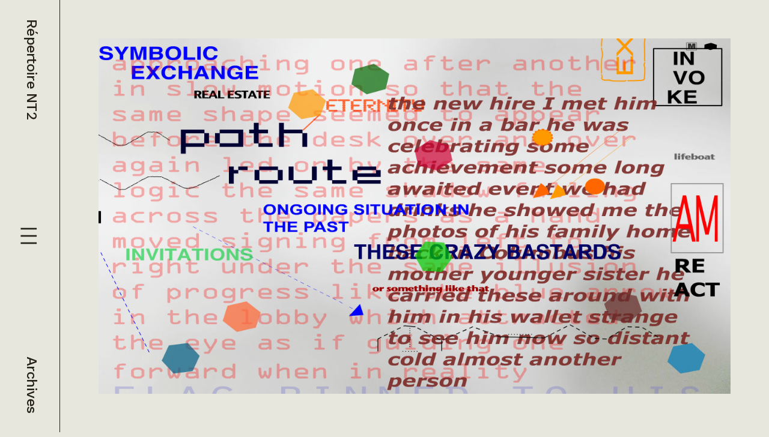

--- FILE ---
content_type: text/html; charset=utf-8
request_url: https://nt2.uqam.ca/fiches/map-future-war
body_size: 8632
content:
<!DOCTYPE html><html lang="en"><head><meta charSet="utf-8"/><meta name="viewport" content="width=device-width, initial-scale=1"/><link rel="preload" href="/_next/static/media/6905431624c34d00-s.p.woff2" as="font" crossorigin="" type="font/woff2"/><link rel="stylesheet" href="/_next/static/css/2f219d244b6a1821.css" data-precedence="next"/><link rel="stylesheet" href="/_next/static/css/36f3968582b02657.css" data-precedence="next"/><link rel="stylesheet" href="/_next/static/css/dc4644a3a677eeb2.css" data-precedence="next"/><link rel="preload" as="script" fetchPriority="low" href="/_next/static/chunks/webpack-a0c5a8cdd2073a68.js"/><script src="/_next/static/chunks/fd9d1056-ac2c2568773ffb66.js" async=""></script><script src="/_next/static/chunks/472-836f62b86969507d.js" async=""></script><script src="/_next/static/chunks/main-app-ce281d8555633725.js" async=""></script><script src="/_next/static/chunks/375-ec24e8a99edc4f17.js" async=""></script><script src="/_next/static/chunks/298-e2c1752d1ee5ba77.js" async=""></script><script src="/_next/static/chunks/4-a5b087911a917c70.js" async=""></script><script src="/_next/static/chunks/135-6432f05c8a716538.js" async=""></script><script src="/_next/static/chunks/406-8dac9e42ec3e37a0.js" async=""></script><script src="/_next/static/chunks/app/layout-3f8231fa610c1cec.js" async=""></script><script src="/_next/static/chunks/app/fiches/%5Bslug%5D/page-3a65117bf32b85be.js" async=""></script><link rel="preload" href="/jquery.min.js" as="script"/><title>Répertoire NT2 - Map of a Future War</title><meta name="citation_title" content="Map of a Future War"/><meta name="citation_date" content="2012-12-10T16:19:50"/><meta name="citation_public_url" content="https://nt2.uqam.ca/fiches/map-future-war"/><meta name="citation_language" content="fr"/><meta name="next-size-adjust"/><script src="/_next/static/chunks/polyfills-c67a75d1b6f99dc8.js" noModule=""></script></head><body class="_1rkxuvn0 __className_61c949"><div class="_15ccikz95 _15ccikz8z _15ccikz92"><div class="_19l8fyu0"><div class="_15ccikzah _15ccikzak _15ccikzbh _15ccikzbk _15ccikzch _15ccikzck _15ccikzdh _15ccikzdk _15ccikzk1 _15ccikzk6 _15ccikzm9 _15ccikzle _15ccikz95 _15ccikz91 _15ccikz92 _15ccikz7k _15ccikz9n _15ccikz9q _15ccikz7g _15ccikz7d _15ccikzi3 _15ccikz9e _15ccikz22 _15ccikz35 _15ccikznv _15ccikznu"><a class="" href="/">Répertoire NT2</a><button type="button" aria-haspopup="dialog" aria-expanded="false" aria-controls="radix-:Rda:" data-state="closed"><img alt="menu" loading="lazy" width="24" height="24" decoding="async" data-nimg="1" class="_15ccikz93 _15ccikz9a" style="color:transparent" src="/_next/static/media/menu.7459f33c.svg"/><img alt="menu" loading="lazy" width="32" height="32" decoding="async" data-nimg="1" class="_15ccikz99 _15ccikz94" style="color:transparent" src="/_next/static/media/menu.7459f33c.svg"/></button><div class="_15ccikz99 _15ccikz9c"><a class="" href="/archives">Archives</a></div></div></div><div class="_15ccikz7p _15ccikzk6 _15ccikzm9"></div><main class="_15ccikzkk"><div class="_11wcvjp0"><div class="_15ccikz95 _15ccikz8z _15ccikzin _15ccikznv _15ccikz35"><div class="_15ccikza1 _15ccikzas _15ccikzb1 _15ccikzbs _15ccikzc1 _15ccikzcs _15ccikzd1 _15ccikzds"><div class=""><img alt="Map of a Future War" loading="lazy" width="0" height="0" decoding="async" data-nimg="1" class="_15ccikzj7 _15ccikzm5" style="color:transparent" sizes="100vw" srcSet="/_next/image?url=https%3A%2F%2Fwp.nt2.uqam.ca%2Fwp-content%2Fuploads%2F2013%2F11%2Fnt2-12-ce01-2560x1440-map_of_a_future_war.jpg&amp;w=640&amp;q=75 640w, /_next/image?url=https%3A%2F%2Fwp.nt2.uqam.ca%2Fwp-content%2Fuploads%2F2013%2F11%2Fnt2-12-ce01-2560x1440-map_of_a_future_war.jpg&amp;w=750&amp;q=75 750w, /_next/image?url=https%3A%2F%2Fwp.nt2.uqam.ca%2Fwp-content%2Fuploads%2F2013%2F11%2Fnt2-12-ce01-2560x1440-map_of_a_future_war.jpg&amp;w=828&amp;q=75 828w, /_next/image?url=https%3A%2F%2Fwp.nt2.uqam.ca%2Fwp-content%2Fuploads%2F2013%2F11%2Fnt2-12-ce01-2560x1440-map_of_a_future_war.jpg&amp;w=1080&amp;q=75 1080w, /_next/image?url=https%3A%2F%2Fwp.nt2.uqam.ca%2Fwp-content%2Fuploads%2F2013%2F11%2Fnt2-12-ce01-2560x1440-map_of_a_future_war.jpg&amp;w=1200&amp;q=75 1200w, /_next/image?url=https%3A%2F%2Fwp.nt2.uqam.ca%2Fwp-content%2Fuploads%2F2013%2F11%2Fnt2-12-ce01-2560x1440-map_of_a_future_war.jpg&amp;w=1920&amp;q=75 1920w, /_next/image?url=https%3A%2F%2Fwp.nt2.uqam.ca%2Fwp-content%2Fuploads%2F2013%2F11%2Fnt2-12-ce01-2560x1440-map_of_a_future_war.jpg&amp;w=2048&amp;q=75 2048w, /_next/image?url=https%3A%2F%2Fwp.nt2.uqam.ca%2Fwp-content%2Fuploads%2F2013%2F11%2Fnt2-12-ce01-2560x1440-map_of_a_future_war.jpg&amp;w=3840&amp;q=75 3840w" src="/_next/image?url=https%3A%2F%2Fwp.nt2.uqam.ca%2Fwp-content%2Fuploads%2F2013%2F11%2Fnt2-12-ce01-2560x1440-map_of_a_future_war.jpg&amp;w=3840&amp;q=75"/></div></div><div class="_15ccikzch _15ccikzcs _15ccikzdh _15ccikzds _15ccikzal _15ccikzas _15ccikzbl _15ccikzbs _15ccikz95 _15ccikz8z _15ccikzin"><h1 class="_15ccikz9x _15ccikz7g">Map of a Future War</h1><div class="_15ccikz95 _15ccikz91 _15ccikz7a _15ccikzip _15ccikz7k"><div class="_15ccikz95 _15ccikz8z _15ccikzib _15ccikzii"><div class="_15ccikz9h _15ccikz7g _15ccikz95 _15ccikz8z">Artiste</div><div class="_15ccikz95 _15ccikz8z _15ccikzin"><div class="_15ccikzc9 _15ccikzcc _15ccikzd9 _15ccikzdc _15ccikza5 _15ccikzb5 _15ccikz95 _15ccikz91 _15ccikz9h _15ccikz9m _15ccikz7g _15ccikz12 _15ccikzi9 _15ccikz7p _15ccikz1f"><img alt="icon" loading="lazy" width="16" height="20" decoding="async" data-nimg="1" class="" style="color:transparent" src="/_next/static/media/author.9b52a02d.svg"/><div class="">Angela Ferraiolo</div></div></div></div><div class="_15ccikz95 _15ccikz8z _15ccikzib _15ccikzii"><div class="_15ccikz9h _15ccikz7g _15ccikz95 _15ccikz8z">Année</div><div class="_15ccikz95 _15ccikz8z _15ccikzin"><a class="_15ccikzc9 _15ccikzcc _15ccikzd9 _15ccikzdc _15ccikza5 _15ccikzb5 _15ccikz7i _15ccikz95 _15ccikz91 _15ccikz9h _15ccikz9m _15ccikz7g _15ccikz12 _15ccikzi9 _15ccikz7p _15ccikz20" href="/archives/2008"><div class="">2008</div></a></div></div><div class="_15ccikz95 _15ccikz8z _15ccikzib _15ccikzii"><div class="_15ccikz9h _15ccikz7g _15ccikz95 _15ccikz8z">Média</div><div class="_15ccikz95 _15ccikz8z _15ccikzin"><div class="_15ccikzc9 _15ccikzcc _15ccikzd9 _15ccikzdc _15ccikza5 _15ccikzb5 _15ccikz95 _15ccikz91 _15ccikz9h _15ccikz9m _15ccikz7g _15ccikz12 _15ccikzi9 _15ccikz7p _15ccikz1k"><div class="">Internet</div></div></div></div><div class="_15ccikzah _15ccikzbh _15ccikzch _15ccikzdh _15ccikz19 _15ccikz95 _15ccikz8z _15ccikzj7 _15ccikzky _15ccikzih"><a class="_15ccikza9 _15ccikzb9 _15ccikzc9 _15ccikzd9 _15ccikz35 _15ccikznl _15ccikz7d _15ccikzi3 _15ccikz9h _15ccikz7g _15ccikz7t"><a class="" href="http://www.cddc.vt.edu/journals/newriver/08Fall/mapNewRiver/mapNewRiver/_MapOfAFutureWar.html">Consulter l&#x27;oeuvre</a></a><div class="_15ccikz95 _15ccikz91 _15ccikznb _15ccikz7k"><div class="_15ccikz95 _15ccikz8z _15ccikzib"><div class="_15ccikz9h _15ccikz7g">Dernière consultation</div><div class="_15ccikz9j _15ccikz7g _15ccikz7d _15ccikzi3">10 décembre 2012</div></div><img alt="info" loading="lazy" width="24" height="24" decoding="async" data-nimg="1" class="" style="color:transparent" src="/_next/static/media/i-circle.a4c4faff.svg"/></div></div></div><hr class="_15ccikzj7 _15ccikz35 _15ccikznr _15ccikzz"/><div class="_15ccikz99 _15ccikz96 _15ccikz91 _15ccikznd _15ccikzih"></div><div class="_15ccikz95 _15ccikz8z _15ccikz92 _15ccikz7k _15ccikzix"><div class="_15ccikz95 _15ccikz8z _15ccikznd"><div class="_15ccikz95 _15ccikz8z _15ccikzib _15ccikzii"><div class="_15ccikz9h _15ccikz7g _15ccikz95 _15ccikz8z">Auteur(s)</div><div class="_15ccikz95 _15ccikz8z _15ccikzin"><div class="_15ccikzc9 _15ccikzcc _15ccikzd9 _15ccikzdc _15ccikza5 _15ccikzb5 _15ccikz95 _15ccikz91 _15ccikz9h _15ccikz9m _15ccikz7g _15ccikz12 _15ccikzi9 _15ccikz7p _15ccikz20"><img alt="icon" loading="lazy" width="16" height="20" decoding="async" data-nimg="1" class="" style="color:transparent" src="/_next/static/media/author.9b52a02d.svg"/><div class="">Joël Gauthier</div></div></div></div></div><div class="_15ccikzj7 _15ccikzl0 _15ccikz95 _15ccikz8z _15ccikzix"><div class="_15ccikz9h _15ccikz9m _15ccikz7g"><p><em>Map of a Future War</em> d&#8217;Angela Ferraiolo traite de la crise économique et du côté humain des techniques contemporaines de gestion d&#8217;entreprise. La prémisse de départ du récit est la suivante: suite à la chute des actions d&#8217;une compagnie, ses gestionnaires décident de relocaliser les bureaux ailleurs et congédient en masse leurs employés actuels. De fragment textuel en fragment, l&#8217;internaute découvre les pensées et le désespoir des individus touchés par les coupures: discours déshumanisé des patrons qui disent obéir à la logique économique mondiale, ententes de mise à pied désavantageuses que l&#8217;on a d&#8217;autre choix que de signer, incrédulité et désarroi des employés soudainement mis à la rue, crises de larmes et tensions dans les bureaux que l&#8217;on doit quitter sans préavis, réconfort partiel trouvé dans l&#8217;alcool&#8230;</p>
<p>L&#8217;oeuvre est composée de plusieurs fragments textuels, petits dessins et autres symboles (par exemple, des logos de compagnies connues, des slogans, des éléments graphiques que l&#8217;on associe généralement à des présentations économiques) disposés sur un vaste canevas gris. L&#8217;internaute débute sa lecture en cliquant sur le titre de l&#8217;oeuvre. On lui présente alors une section du vaste canevas où s&#8217;empilent plusieurs éléments visuels. Pour lire les fragments textuels, qui se superposent les uns aux autres et sont présentés en semi-transparence, l&#8217;internaute doit les survoler du curseur de sa souris. Ceci opacifie le texte, le rendant plus facile à lire. Après avoir exploré une section exposée du canevas, l&#8217;internaute doit cliquer sur les formes hexagonales dispersées un peu partout pour «glisser» vers une nouvelle section. Lorsque toutes les sections ont été vues, l&#8217;internaute est automatiquement ramené à la page d&#8217;accueil de l&#8217;oeuvre.</p>
</div><div class=""><h3 class="">Informations</h3><div class="_15ccikz9h _15ccikz7g"><p>Groupe de recherche:<br />NT2</p>
</div></div></div></div><hr class="_15ccikzj7 _15ccikz35 _15ccikznr"/><h2 class="_15ccikz9r _15ccikz9w _15ccikz7g">Taxonomies</h2><div class="_15ccikz95 _15ccikz8z _15ccikz92 _15ccikzin _15ccikzj6"><div class="_15ccikz95 _15ccikz8z _15ccikzkx _15ccikzin"><div class="_15ccikz95 _15ccikz91 _15ccikzin"><div class="_15ccikz7e _15ccikzkl _15ccikzin _15ccikz7p">Nature</div><div class="">Oeuvre</div></div><div class="_15ccikz95 _15ccikz91 _15ccikzin"><div class="_15ccikz7e _15ccikzkl _15ccikzin _15ccikz7p">Interactivité</div><div class="">Capteur de position, Navigation à choix multiples</div></div><div class="_15ccikz95 _15ccikz91 _15ccikzin"><div class="_15ccikz7e _15ccikzkl _15ccikzin _15ccikz7p">Format</div><div class="">Image, Image animée, Son/ambiance sonore, Texte, Texte animé</div></div><div class="_15ccikz95 _15ccikz91 _15ccikzin"><div class="_15ccikz7e _15ccikzkl _15ccikzin _15ccikz7p">Thèmes</div><div class="">Argent, Bourse, Crash boursier, Crise, crise économique, Économie, Emploi, Société</div></div></div><div class="_15ccikz95 _15ccikz8z _15ccikzkx _15ccikzin"><div class="_15ccikz95 _15ccikz91 _15ccikzin"><div class="_15ccikz7e _15ccikzkl _15ccikzin _15ccikz7p">Média</div><div class="">Internet</div></div><div class="_15ccikz95 _15ccikz91 _15ccikzin"><div class="_15ccikz7e _15ccikzkl _15ccikzin _15ccikz7p">Année</div><div class="">2008</div></div><div class="_15ccikz95 _15ccikz91 _15ccikzin"><div class="_15ccikz7e _15ccikzkl _15ccikzin _15ccikz7p">Langue(s) de l&#x27;oeuvre:</div><div class="">Anglais</div></div><div class="_15ccikz95 _15ccikz91 _15ccikzin"><div class="_15ccikz7e _15ccikzkl _15ccikzin _15ccikz7p">Traitement numérique des ressources</div><div class="">Flash</div></div></div></div></div></div></div></main></div><script src="/_next/static/chunks/webpack-a0c5a8cdd2073a68.js" async=""></script><script>(self.__next_f=self.__next_f||[]).push([0]);self.__next_f.push([2,null])</script><script>self.__next_f.push([1,"1:HL[\"/_next/static/media/6905431624c34d00-s.p.woff2\",\"font\",{\"crossOrigin\":\"\",\"type\":\"font/woff2\"}]\n2:HL[\"/_next/static/css/2f219d244b6a1821.css\",\"style\"]\n3:HL[\"/_next/static/css/36f3968582b02657.css\",\"style\"]\n0:\"$L4\"\n"])</script><script>self.__next_f.push([1,"5:HL[\"/_next/static/css/dc4644a3a677eeb2.css\",\"style\"]\n"])</script><script>self.__next_f.push([1,"6:I[3728,[],\"\"]\n9:I[6954,[],\"\"]\nb:I[7264,[],\"\"]\nc:I[4313,[\"375\",\"static/chunks/375-ec24e8a99edc4f17.js\",\"298\",\"static/chunks/298-e2c1752d1ee5ba77.js\",\"4\",\"static/chunks/4-a5b087911a917c70.js\",\"135\",\"static/chunks/135-6432f05c8a716538.js\",\"406\",\"static/chunks/406-8dac9e42ec3e37a0.js\",\"185\",\"static/chunks/app/layout-3f8231fa610c1cec.js\"],\"SearchProvider\"]\nd:I[7061,[\"375\",\"static/chunks/375-ec24e8a99edc4f17.js\",\"298\",\"static/chunks/298-e2c1752d1ee5ba77.js\",\"4\",\"static/chunks/4-a5b087911a917c70.js\",\"135\",\"stati"])</script><script>self.__next_f.push([1,"c/chunks/135-6432f05c8a716538.js\",\"406\",\"static/chunks/406-8dac9e42ec3e37a0.js\",\"185\",\"static/chunks/app/layout-3f8231fa610c1cec.js\"],\"MenuContainer\"]\ne:I[3994,[\"375\",\"static/chunks/375-ec24e8a99edc4f17.js\",\"298\",\"static/chunks/298-e2c1752d1ee5ba77.js\",\"4\",\"static/chunks/4-a5b087911a917c70.js\",\"135\",\"static/chunks/135-6432f05c8a716538.js\",\"406\",\"static/chunks/406-8dac9e42ec3e37a0.js\",\"185\",\"static/chunks/app/layout-3f8231fa610c1cec.js\"],\"\"]\n10:I[9928,[],\"\"]\na:[\"slug\",\"map-future-war\",\"d\"]\n"])</script><script>self.__next_f.push([1,"4:[[[\"$\",\"link\",\"0\",{\"rel\":\"stylesheet\",\"href\":\"/_next/static/css/2f219d244b6a1821.css\",\"precedence\":\"next\",\"crossOrigin\":\"$undefined\"}],[\"$\",\"link\",\"1\",{\"rel\":\"stylesheet\",\"href\":\"/_next/static/css/36f3968582b02657.css\",\"precedence\":\"next\",\"crossOrigin\":\"$undefined\"}]],[\"$\",\"$L6\",null,{\"buildId\":\"FQp6qWfpppb_MNZar-Utp\",\"assetPrefix\":\"\",\"initialCanonicalUrl\":\"/fiches/map-future-war\",\"initialTree\":[\"\",{\"children\":[\"fiches\",{\"children\":[[\"slug\",\"map-future-war\",\"d\"],{\"children\":[\"__PAGE__\",{}]}]}]},\"$undefined\",\"$undefined\",true],\"initialSeedData\":[\"\",{\"children\":[\"fiches\",{\"children\":[[\"slug\",\"map-future-war\",\"d\"],{\"children\":[\"__PAGE__\",{},[\"$L7\",\"$L8\",null]]},[\"$\",\"$L9\",null,{\"parallelRouterKey\":\"children\",\"segmentPath\":[\"children\",\"fiches\",\"children\",\"$a\",\"children\"],\"loading\":\"$undefined\",\"loadingStyles\":\"$undefined\",\"loadingScripts\":\"$undefined\",\"hasLoading\":false,\"error\":\"$undefined\",\"errorStyles\":\"$undefined\",\"errorScripts\":\"$undefined\",\"template\":[\"$\",\"$Lb\",null,{}],\"templateStyles\":\"$undefined\",\"templateScripts\":\"$undefined\",\"notFound\":\"$undefined\",\"notFoundStyles\":\"$undefined\",\"styles\":[[\"$\",\"link\",\"0\",{\"rel\":\"stylesheet\",\"href\":\"/_next/static/css/dc4644a3a677eeb2.css\",\"precedence\":\"next\",\"crossOrigin\":\"$undefined\"}]]}]]},[\"$\",\"$L9\",null,{\"parallelRouterKey\":\"children\",\"segmentPath\":[\"children\",\"fiches\",\"children\"],\"loading\":\"$undefined\",\"loadingStyles\":\"$undefined\",\"loadingScripts\":\"$undefined\",\"hasLoading\":false,\"error\":\"$undefined\",\"errorStyles\":\"$undefined\",\"errorScripts\":\"$undefined\",\"template\":[\"$\",\"$Lb\",null,{}],\"templateStyles\":\"$undefined\",\"templateScripts\":\"$undefined\",\"notFound\":\"$undefined\",\"notFoundStyles\":\"$undefined\",\"styles\":null}]]},[null,[\"$\",\"html\",null,{\"lang\":\"en\",\"children\":[\"$\",\"body\",null,{\"className\":\"_1rkxuvn0 __className_61c949\",\"children\":[\"$\",\"$Lc\",null,{\"children\":[\"$\",\"$Ld\",null,{\"children\":[\"$\",\"main\",null,{\"className\":\"_15ccikzkk\",\"children\":[\"$\",\"div\",null,{\"className\":\"_11wcvjp0\",\"children\":[[\"$\",\"$Le\",null,{\"src\":\"/jquery.min.js\",\"strategy\":\"afterInteractive\"}],[\"$\",\"$Le\",null,{\"src\":\"/modern-footnotes.min.js\",\"strategy\":\"lazyOnload\"}],[\"$\",\"$L9\",null,{\"parallelRouterKey\":\"children\",\"segmentPath\":[\"children\"],\"loading\":\"$undefined\",\"loadingStyles\":\"$undefined\",\"loadingScripts\":\"$undefined\",\"hasLoading\":false,\"error\":\"$undefined\",\"errorStyles\":\"$undefined\",\"errorScripts\":\"$undefined\",\"template\":[\"$\",\"$Lb\",null,{}],\"templateStyles\":\"$undefined\",\"templateScripts\":\"$undefined\",\"notFound\":[[\"$\",\"title\",null,{\"children\":\"404: This page could not be found.\"}],[\"$\",\"div\",null,{\"style\":{\"fontFamily\":\"system-ui,\\\"Segoe UI\\\",Roboto,Helvetica,Arial,sans-serif,\\\"Apple Color Emoji\\\",\\\"Segoe UI Emoji\\\"\",\"height\":\"100vh\",\"textAlign\":\"center\",\"display\":\"flex\",\"flexDirection\":\"column\",\"alignItems\":\"center\",\"justifyContent\":\"center\"},\"children\":[\"$\",\"div\",null,{\"children\":[[\"$\",\"style\",null,{\"dangerouslySetInnerHTML\":{\"__html\":\"body{color:#000;background:#fff;margin:0}.next-error-h1{border-right:1px solid rgba(0,0,0,.3)}@media (prefers-color-scheme:dark){body{color:#fff;background:#000}.next-error-h1{border-right:1px solid rgba(255,255,255,.3)}}\"}}],[\"$\",\"h1\",null,{\"className\":\"next-error-h1\",\"style\":{\"display\":\"inline-block\",\"margin\":\"0 20px 0 0\",\"padding\":\"0 23px 0 0\",\"fontSize\":24,\"fontWeight\":500,\"verticalAlign\":\"top\",\"lineHeight\":\"49px\"},\"children\":\"404\"}],[\"$\",\"div\",null,{\"style\":{\"display\":\"inline-block\"},\"children\":[\"$\",\"h2\",null,{\"style\":{\"fontSize\":14,\"fontWeight\":400,\"lineHeight\":\"49px\",\"margin\":0},\"children\":\"This page could not be found.\"}]}]]}]}]],\"notFoundStyles\":[],\"styles\":null}]]}]}]}]}]}]}],null]],\"initialHead\":[false,\"$Lf\"],\"globalErrorComponent\":\"$10\"}]]\n"])</script><script>self.__next_f.push([1,"11:I[3542,[\"375\",\"static/chunks/375-ec24e8a99edc4f17.js\",\"406\",\"static/chunks/406-8dac9e42ec3e37a0.js\",\"312\",\"static/chunks/app/fiches/%5Bslug%5D/page-3a65117bf32b85be.js\"],\"Carousel\"]\n12:I[413,[\"375\",\"static/chunks/375-ec24e8a99edc4f17.js\",\"406\",\"static/chunks/406-8dac9e42ec3e37a0.js\",\"312\",\"static/chunks/app/fiches/%5Bslug%5D/page-3a65117bf32b85be.js\"],\"Image\"]\n13:I[8326,[\"375\",\"static/chunks/375-ec24e8a99edc4f17.js\",\"406\",\"static/chunks/406-8dac9e42ec3e37a0.js\",\"312\",\"static/chunks/app/fiches/%5Bslug%5D/"])</script><script>self.__next_f.push([1,"page-3a65117bf32b85be.js\"],\"\"]\n14:{\"src\":\"/_next/static/media/author.9b52a02d.svg\",\"height\":18,\"width\":14,\"blurWidth\":0,\"blurHeight\":0}\n15:T7a5,"])</script><script>self.__next_f.push([1,"\u003cp\u003e\u003cem\u003eMap of a Future War\u003c/em\u003e d\u0026#8217;Angela Ferraiolo traite de la crise économique et du côté humain des techniques contemporaines de gestion d\u0026#8217;entreprise. La prémisse de départ du récit est la suivante: suite à la chute des actions d\u0026#8217;une compagnie, ses gestionnaires décident de relocaliser les bureaux ailleurs et congédient en masse leurs employés actuels. De fragment textuel en fragment, l\u0026#8217;internaute découvre les pensées et le désespoir des individus touchés par les coupures: discours déshumanisé des patrons qui disent obéir à la logique économique mondiale, ententes de mise à pied désavantageuses que l\u0026#8217;on a d\u0026#8217;autre choix que de signer, incrédulité et désarroi des employés soudainement mis à la rue, crises de larmes et tensions dans les bureaux que l\u0026#8217;on doit quitter sans préavis, réconfort partiel trouvé dans l\u0026#8217;alcool\u0026#8230;\u003c/p\u003e\n\u003cp\u003eL\u0026#8217;oeuvre est composée de plusieurs fragments textuels, petits dessins et autres symboles (par exemple, des logos de compagnies connues, des slogans, des éléments graphiques que l\u0026#8217;on associe généralement à des présentations économiques) disposés sur un vaste canevas gris. L\u0026#8217;internaute débute sa lecture en cliquant sur le titre de l\u0026#8217;oeuvre. On lui présente alors une section du vaste canevas où s\u0026#8217;empilent plusieurs éléments visuels. Pour lire les fragments textuels, qui se superposent les uns aux autres et sont présentés en semi-transparence, l\u0026#8217;internaute doit les survoler du curseur de sa souris. Ceci opacifie le texte, le rendant plus facile à lire. Après avoir exploré une section exposée du canevas, l\u0026#8217;internaute doit cliquer sur les formes hexagonales dispersées un peu partout pour «glisser» vers une nouvelle section. Lorsque toutes les sections ont été vues, l\u0026#8217;internaute est automatiquement ramené à la page d\u0026#8217;accueil de l\u0026#8217;oeuvre.\u003c/p\u003e\n"])</script><script>self.__next_f.push([1,"8:[\"$\",\"div\",null,{\"className\":\"_15ccikz95 _15ccikz8z _15ccikzin _15ccikznv _15ccikz35\",\"children\":[[\"$\",\"div\",null,{\"className\":\"_15ccikza1 _15ccikzas _15ccikzb1 _15ccikzbs _15ccikzc1 _15ccikzcs _15ccikzd1 _15ccikzds\",\"children\":[\"$\",\"$L11\",null,{\"slides\":[{\"sourceUrl\":\"https://wp.nt2.uqam.ca/wp-content/uploads/2013/11/nt2-12-ce01-2560x1440-map_of_a_future_war.jpg\",\"title\":\"Map of a Future War\"}]}]}],[\"$\",\"div\",null,{\"className\":\"_15ccikzch _15ccikzcs _15ccikzdh _15ccikzds _15ccikzal _15ccikzas _15ccikzbl _15ccikzbs _15ccikz95 _15ccikz8z _15ccikzin\",\"children\":[[\"$\",\"h1\",null,{\"className\":\"_15ccikz9x _15ccikz7g\",\"children\":\"Map of a Future War\"}],[\"$\",\"div\",null,{\"className\":\"_15ccikz95 _15ccikz91 _15ccikz7a _15ccikzip _15ccikz7k\",\"children\":[[\"$\",\"div\",null,{\"className\":\"_15ccikz95 _15ccikz8z _15ccikzib _15ccikzii\",\"children\":[[\"$\",\"div\",null,{\"className\":\"_15ccikz9h _15ccikz7g _15ccikz95 _15ccikz8z\",\"children\":\"Artiste\"}],[\"$\",\"div\",null,{\"className\":\"_15ccikz95 _15ccikz8z _15ccikzin\",\"children\":[[\"$\",\"div\",null,{\"className\":\"_15ccikzc9 _15ccikzcc _15ccikzd9 _15ccikzdc _15ccikza5 _15ccikzb5 _15ccikz95 _15ccikz91 _15ccikz9h _15ccikz9m _15ccikz7g _15ccikz12 _15ccikzi9 _15ccikz7p _15ccikz1f\",\"children\":[[\"$\",\"$L12\",null,{\"src\":{\"src\":\"/_next/static/media/author.9b52a02d.svg\",\"height\":18,\"width\":14,\"blurWidth\":0,\"blurHeight\":0},\"width\":0,\"height\":20,\"alt\":\"icon\",\"loader\":\"$undefined\",\"fill\":\"$undefined\",\"sizes\":\"100vw\",\"quality\":\"$undefined\",\"priority\":\"$undefined\",\"placeholder\":\"$undefined\",\"style\":\"$undefined\",\"onLoad\":\"$undefined\",\"onError\":\"$undefined\",\"loading\":\"$undefined\",\"blurDataURL\":\"$undefined\",\"className\":\"\",\"children\":\"$undefined\"}],[\"$\",\"div\",null,{\"className\":\"\",\"children\":\"Angela Ferraiolo\"}]]}]]}]]}],[\"$\",\"div\",null,{\"className\":\"_15ccikz95 _15ccikz8z _15ccikzib _15ccikzii\",\"children\":[[\"$\",\"div\",null,{\"className\":\"_15ccikz9h _15ccikz7g _15ccikz95 _15ccikz8z\",\"children\":\"Année\"}],[\"$\",\"div\",null,{\"className\":\"_15ccikz95 _15ccikz8z _15ccikzin\",\"children\":[[\"$\",\"$L13\",null,{\"href\":\"/archives/2008\",\"replace\":\"$undefined\",\"prefetch\":\"$undefined\",\"legacyBehavior\":\"$undefined\",\"passHref\":\"$undefined\",\"scroll\":\"$undefined\",\"shallow\":\"$undefined\",\"locale\":\"$undefined\",\"style\":\"$undefined\",\"className\":\"_15ccikzc9 _15ccikzcc _15ccikzd9 _15ccikzdc _15ccikza5 _15ccikzb5 _15ccikz7i _15ccikz95 _15ccikz91 _15ccikz9h _15ccikz9m _15ccikz7g _15ccikz12 _15ccikzi9 _15ccikz7p _15ccikz20\",\"children\":[\"$undefined\",[\"$\",\"div\",null,{\"className\":\"\",\"children\":\"2008\"}]]}]]}]]}],[\"$\",\"div\",null,{\"className\":\"_15ccikz95 _15ccikz8z _15ccikzib _15ccikzii\",\"children\":[[\"$\",\"div\",null,{\"className\":\"_15ccikz9h _15ccikz7g _15ccikz95 _15ccikz8z\",\"children\":\"Média\"}],[\"$\",\"div\",null,{\"className\":\"_15ccikz95 _15ccikz8z _15ccikzin\",\"children\":[[\"$\",\"div\",null,{\"className\":\"_15ccikzc9 _15ccikzcc _15ccikzd9 _15ccikzdc _15ccikza5 _15ccikzb5 _15ccikz95 _15ccikz91 _15ccikz9h _15ccikz9m _15ccikz7g _15ccikz12 _15ccikzi9 _15ccikz7p _15ccikz1k\",\"children\":[\"$undefined\",[\"$\",\"div\",null,{\"className\":\"\",\"children\":\"Internet\"}]]}]]}]]}],[\"$\",\"div\",null,{\"className\":\"_15ccikzah _15ccikzbh _15ccikzch _15ccikzdh _15ccikz19 _15ccikz95 _15ccikz8z _15ccikzj7 _15ccikzky _15ccikzih\",\"children\":[[\"$\",\"a\",null,{\"className\":\"_15ccikza9 _15ccikzb9 _15ccikzc9 _15ccikzd9 _15ccikz35 _15ccikznl _15ccikz7d _15ccikzi3 _15ccikz9h _15ccikz7g _15ccikz7t\",\"children\":[\"$\",\"$L13\",null,{\"href\":{\"pathname\":\"http://www.cddc.vt.edu/journals/newriver/08Fall/mapNewRiver/mapNewRiver/_MapOfAFutureWar.html\"},\"replace\":\"$undefined\",\"prefetch\":\"$undefined\",\"legacyBehavior\":\"$undefined\",\"passHref\":\"$undefined\",\"scroll\":\"$undefined\",\"shallow\":\"$undefined\",\"locale\":\"$undefined\",\"style\":\"$undefined\",\"className\":\"\",\"children\":\"Consulter l'oeuvre\"}]}],[\"$\",\"div\",null,{\"className\":\"_15ccikz95 _15ccikz91 _15ccikznb _15ccikz7k\",\"children\":[[\"$\",\"div\",null,{\"className\":\"_15ccikz95 _15ccikz8z _15ccikzib\",\"children\":[[\"$\",\"div\",null,{\"className\":\"_15ccikz9h _15ccikz7g\",\"children\":\"Dernière consultation\"}],[\"$\",\"div\",null,{\"className\":\"_15ccikz9j _15ccikz7g _15ccikz7d _15ccikzi3\",\"children\":\"10 décembre 2012\"}]]}],[\"$\",\"$L12\",null,{\"src\":{\"src\":\"/_next/static/media/i-circle.a4c4faff.svg\",\"height\":24,\"width\":24,\"blurWidth\":0,\"blurHeight\":0},\"width\":24,\"height\":0,\"alt\":\"info\",\"loader\":\"$undefined\",\"fill\":\"$undefined\",\"sizes\":\"100vw\",\"quality\":\"$undefined\",\"priority\":\"$undefined\",\"placeholder\":\"$undefined\",\"style\":\"$undefined\",\"onLoad\":\"$undefined\",\"onError\":\"$undefined\",\"loading\":\"$undefined\",\"blurDataURL\":\"$undefined\",\"className\":\"\",\"children\":\"$undefined\"}]]}]]}]]}],[\"$\",\"hr\",null,{\"className\":\"_15ccikzj7 _15ccikz35 _15ccikznr _15ccikzz\"}],[\"$\",\"div\",null,{\"className\":\"_15ccikz99 _15ccikz96 _15ccikz91 _15ccikznd _15ccikzih\",\"children\":[\"\",null]}],[\"$\",\"div\",null,{\"className\":\"_15ccikz95 _15ccikz8z _15ccikz92 _15ccikz7k _15ccikzix\",\"children\":[[\"$\",\"div\",null,{\"className\":\"_15ccikz95 _15ccikz8z _15ccikznd\",\"children\":[[\"$\",\"div\",null,{\"className\":\"_15ccikz95 _15ccikz8z _15ccikzib _15ccikzii\",\"children\":[[\"$\",\"div\",null,{\"className\":\"_15ccikz9h _15ccikz7g _15ccikz95 _15ccikz8z\",\"children\":\"Auteur(s)\"}],[\"$\",\"div\",null,{\"className\":\"_15ccikz95 _15ccikz8z _15ccikzin\",\"children\":[[\"$\",\"div\",null,{\"className\":\"_15ccikzc9 _15ccikzcc _15ccikzd9 _15ccikzdc _15ccikza5 _15ccikzb5 _15ccikz95 _15ccikz91 _15ccikz9h _15ccikz9m _15ccikz7g _15ccikz12 _15ccikzi9 _15ccikz7p _15ccikz20\",\"children\":[[\"$\",\"$L12\",null,{\"src\":\"$14\",\"width\":0,\"height\":20,\"alt\":\"icon\",\"loader\":\"$undefined\",\"fill\":\"$undefined\",\"sizes\":\"100vw\",\"quality\":\"$undefined\",\"priority\":\"$undefined\",\"placeholder\":\"$undefined\",\"style\":\"$undefined\",\"onLoad\":\"$undefined\",\"onError\":\"$undefined\",\"loading\":\"$undefined\",\"blurDataURL\":\"$undefined\",\"className\":\"\",\"children\":\"$undefined\"}],[\"$\",\"div\",null,{\"className\":\"\",\"children\":\"Joël Gauthier\"}]]}]]}]]}],null]}],[\"$\",\"div\",null,{\"className\":\"_15ccikzj7 _15ccikzl0 _15ccikz95 _15ccikz8z _15ccikzix\",\"children\":[[\"$\",\"div\",null,{\"className\":\"_15ccikz9h _15ccikz9m _15ccikz7g\",\"dangerouslySetInnerHTML\":{\"__html\":\"$15\"}}],[\"$\",\"div\",null,{\"className\":\"\",\"children\":[[\"$\",\"h3\",null,{\"className\":\"\",\"children\":\"Informations\"}],[\"$\",\"div\",null,{\"className\":\"_15ccikz9h _15ccikz7g\",\"dangerouslySetInnerHTML\":{\"__html\":\"\u003cp\u003eGroupe de recherche:\u003cbr /\u003eNT2\u003c/p\u003e\\n\"}}]]}],null,null]}]]}],[\"$\",\"hr\",null,{\"className\":\"_15ccikzj7 _15ccikz35 _15ccikznr\"}],[[\"$\",\"h2\",null,{\"className\":\"_15ccikz9r _15ccikz9w _15ccikz7g\",\"children\":\"Taxonomies\"}],[\"$\",\"div\",null,{\"className\":\"_15ccikz95 _15ccikz8z _15ccikz92 _15ccikzin _15ccikzj6\",\"children\":[[\"$\",\"div\",null,{\"className\":\"_15ccikz95 _15ccikz8z _15ccikzkx _15ccikzin\",\"children\":[[\"$\",\"div\",null,{\"className\":\"_15ccikz95 _15ccikz91 _15ccikzin\",\"children\":[[\"$\",\"div\",null,{\"className\":\"_15ccikz7e _15ccikzkl _15ccikzin _15ccikz7p\",\"children\":\"Nature\"}],[\"$\",\"div\",null,{\"className\":\"\",\"children\":\"Oeuvre\"}]]}],[\"$\",\"div\",null,{\"className\":\"_15ccikz95 _15ccikz91 _15ccikzin\",\"children\":[[\"$\",\"div\",null,{\"className\":\"_15ccikz7e _15ccikzkl _15ccikzin _15ccikz7p\",\"children\":\"Interactivité\"}],[\"$\",\"div\",null,{\"className\":\"\",\"children\":\"Capteur de position, Navigation à choix multiples\"}]]}],[\"$\",\"div\",null,{\"className\":\"_15ccikz95 _15ccikz91 _15ccikzin\",\"children\":[[\"$\",\"div\",null,{\"className\":\"_15ccikz7e _15ccikzkl _15ccikzin _15ccikz7p\",\"children\":\"Format\"}],[\"$\",\"div\",null,{\"className\":\"\",\"children\":\"Image, Image animée, Son/ambiance sonore, Texte, Texte animé\"}]]}],[\"$\",\"div\",null,{\"className\":\"_15ccikz95 _15ccikz91 _15ccikzin\",\"children\":[[\"$\",\"div\",null,{\"className\":\"_15ccikz7e _15ccikzkl _15ccikzin _15ccikz7p\",\"children\":\"Thèmes\"}],[\"$\",\"div\",null,{\"className\":\"\",\"children\":\"Argent, Bourse, Crash boursier, Crise, crise économique, Économie, Emploi, Société\"}]]}]]}],[\"$\",\"div\",null,{\"className\":\"_15ccikz95 _15ccikz8z _15ccikzkx _15ccikzin\",\"children\":[[\"$\",\"div\",null,{\"className\":\"_15ccikz95 _15ccikz91 _15ccikzin\",\"children\":[[\"$\",\"div\",null,{\"className\":\"_15ccikz7e _15ccikzkl _15ccikzin _15ccikz7p\",\"children\":\"Média\"}],[\"$\",\"div\",null,{\"className\":\"\",\"children\":\"Internet\"}]]}],[\"$\",\"div\",null,{\"className\":\"_15ccikz95 _15ccikz91 _15ccikzin\",\"children\":[[\"$\",\"div\",null,{\"className\":\"_15ccikz7e _15ccikzkl _15ccikzin _15ccikz7p\",\"children\":\"Année\"}],[\"$\",\"div\",null,{\"className\":\"\",\"children\":\"2008\"}]]}],[\"$\",\"div\",null,{\"className\":\"_15ccikz95 _15ccikz91 _15ccikzin\",\"children\":[[\"$\",\"div\",null,{\"className\":\"_15ccikz7e _15ccikzkl _15ccikzin _15ccikz7p\",\"children\":\"Langue(s) de l'oeuvre:\"}],[\"$\",\"div\",null,{\"className\":\"\",\"children\":\"Anglais\"}]]}],[\"$\",\"div\",null,{\"className\":\"_15ccikz95 _15ccikz91 _15ccikzin\",\"children\":[[\"$\",\"div\",null,{\"className\":\"_15ccikz7e _15ccikzkl _15ccikzin _15ccikz7p\",\"children\":\"Traitement numérique des ressources\"}],[\"$\",\"div\",null,{\"className\":\"\",\"children\":\"Flash\"}]]}]]}]]}]]]}]]}]\n"])</script><script>self.__next_f.push([1,"f:[[\"$\",\"meta\",\"0\",{\"name\":\"viewport\",\"content\":\"width=device-width, initial-scale=1\"}],[\"$\",\"meta\",\"1\",{\"charSet\":\"utf-8\"}],[\"$\",\"title\",\"2\",{\"children\":\"Répertoire NT2 - Map of a Future War\"}],[\"$\",\"meta\",\"3\",{\"name\":\"citation_title\",\"content\":\"Map of a Future War\"}],[\"$\",\"meta\",\"4\",{\"name\":\"citation_date\",\"content\":\"2012-12-10T16:19:50\"}],[\"$\",\"meta\",\"5\",{\"name\":\"citation_public_url\",\"content\":\"https://nt2.uqam.ca/fiches/map-future-war\"}],[\"$\",\"meta\",\"6\",{\"name\":\"citation_language\",\"content\":\"fr\"}],[\"$\",\"meta\",\"7\",{\"name\":\"next-size-adjust\"}]]\n"])</script><script>self.__next_f.push([1,"7:null\n"])</script><script>self.__next_f.push([1,""])</script></body></html>

--- FILE ---
content_type: text/css; charset=UTF-8
request_url: https://nt2.uqam.ca/_next/static/css/2f219d244b6a1821.css
body_size: 4249
content:
._15ccikz0{overflow-x:scroll}._15ccikz1{color:#199}._15ccikz2{color:#475841}._15ccikz3{color:#e7bd94}._15ccikz4{color:#eccaa9}._15ccikz5{color:#f1d7bf}._15ccikz6{color:#f5e5d4}._15ccikz7{color:#faf2ea}._15ccikz8{color:#5e5e90}._15ccikz9{color:#7f7fa6}._15ccikza{color:#9999b8}._15ccikzb{color:#b2b2c9}._15ccikzc{color:#ccccdb}._15ccikzd{color:#e5e5ed}._15ccikze{color:#d65242}._15ccikzf{color:#de7568}._15ccikzg{color:#e6978e}._15ccikzh{color:#efbab3}._15ccikzi{color:#f7dcd9}._15ccikzj{color:#252117}._15ccikzk{color:#514d45}._15ccikzl{color:#7c7a74}._15ccikzm{color:#a8a6a2}._15ccikzn{color:#d3d3d1}._15ccikzo{color:#e7e7de}._15ccikzp{color:#ecece5}._15ccikzq{color:#f1f1eb}._15ccikzr{color:#f5f5f2}._15ccikzs{color:#fafaf8}._15ccikzt{color:#7fa0ab}._15ccikzu{color:#99b0b9}._15ccikzv{color:#aec5cb}._15ccikzw{color:#d6e5e9}._15ccikzx{color:#e0edf0}._15ccikzy{color:#fff}._15ccikzz{color:#252117}._15ccikz10{color:#e7e7de}._15ccikz11{color:#9999b8}._15ccikz12{border-radius:25px}._15ccikz13{background-color:#199}._15ccikz14{background-color:#475841}._15ccikz15{background-color:#e7bd94}._15ccikz16{background-color:#eccaa9}._15ccikz17{background-color:#f1d7bf}._15ccikz18{background-color:#f5e5d4}._15ccikz19{background-color:#faf2ea}._15ccikz1a{background-color:#5e5e90}._15ccikz1b{background-color:#7f7fa6}._15ccikz1c{background-color:#9999b8}._15ccikz1d{background-color:#b2b2c9}._15ccikz1e{background-color:#ccccdb}._15ccikz1f{background-color:#e5e5ed}._15ccikz1g{background-color:#d65242}._15ccikz1h{background-color:#de7568}._15ccikz1i{background-color:#e6978e}._15ccikz1j{background-color:#efbab3}._15ccikz1k{background-color:#f7dcd9}._15ccikz1l{background-color:#252117}._15ccikz1m{background-color:#514d45}._15ccikz1n{background-color:#7c7a74}._15ccikz1o{background-color:#a8a6a2}._15ccikz1p{background-color:#d3d3d1}._15ccikz1q{background-color:#e7e7de}._15ccikz1r{background-color:#ecece5}._15ccikz1s{background-color:#f1f1eb}._15ccikz1t{background-color:#f5f5f2}._15ccikz1u{background-color:#fafaf8}._15ccikz1v{background-color:#7fa0ab}._15ccikz1w{background-color:#99b0b9}._15ccikz1x{background-color:#aec5cb}._15ccikz1y{background-color:#d6e5e9}._15ccikz1z{background-color:#e0edf0}._15ccikz20{background-color:#fff}._15ccikz21{background-color:#252117}._15ccikz22{background-color:#e7e7de}._15ccikz23{background-color:#9999b8}._15ccikz24{border-color:#199}._15ccikz25{border-color:#475841}._15ccikz26{border-color:#e7bd94}._15ccikz27{border-color:#eccaa9}._15ccikz28{border-color:#f1d7bf}._15ccikz29{border-color:#f5e5d4}._15ccikz2a{border-color:#faf2ea}._15ccikz2b{border-color:#5e5e90}._15ccikz2c{border-color:#7f7fa6}._15ccikz2d{border-color:#9999b8}._15ccikz2e{border-color:#b2b2c9}._15ccikz2f{border-color:#ccccdb}._15ccikz2g{border-color:#e5e5ed}._15ccikz2h{border-color:#d65242}._15ccikz2i{border-color:#de7568}._15ccikz2j{border-color:#e6978e}._15ccikz2k{border-color:#efbab3}._15ccikz2l{border-color:#f7dcd9}._15ccikz2m{border-color:#252117}._15ccikz2n{border-color:#514d45}._15ccikz2o{border-color:#7c7a74}._15ccikz2p{border-color:#a8a6a2}._15ccikz2q{border-color:#d3d3d1}._15ccikz2r{border-color:#e7e7de}._15ccikz2s{border-color:#ecece5}._15ccikz2t{border-color:#f1f1eb}._15ccikz2u{border-color:#f5f5f2}._15ccikz2v{border-color:#fafaf8}._15ccikz2w{border-color:#7fa0ab}._15ccikz2x{border-color:#99b0b9}._15ccikz2y{border-color:#aec5cb}._15ccikz2z{border-color:#d6e5e9}._15ccikz30{border-color:#e0edf0}._15ccikz31{border-color:#fff}._15ccikz32{border-color:#252117}._15ccikz33{border-color:#e7e7de}._15ccikz34{border-color:#9999b8}._15ccikz35{border-width:1px}._15ccikz36{min-width:100%}._15ccikz37{min-width:20%}._15ccikz38{min-width:100vh}._15ccikz39{min-width:20vh}._15ccikz3a{min-width:25vh}._15ccikz3b{min-width:30vh}._15ccikz3c{min-width:40vh}._15ccikz3d{min-width:50vh}._15ccikz3e{min-width:55vh}._15ccikz3f{min-width:60vh}._15ccikz3g{min-width:65vh}._15ccikz3h{min-width:70vh}._15ccikz3i{min-width:80vh}._15ccikz3j{min-width:10vh}._15ccikz3k{min-width:15vh}._15ccikz3l{min-width:100vw}._15ccikz3m{min-width:auto}._15ccikz3n{min-width:100px}._15ccikz3o{min-width:80px}._15ccikz3p{min-width:15vh}._15ccikz3q{min-width:644px}._15ccikz3r{min-width:322px}._15ccikz3s{min-width:270px}._15ccikz3t{min-width:45px}._15ccikz3u{min-width:calc(100vw - 100px)}._15ccikz3v{min-width:105px}._15ccikz3w{min-width:700px}._15ccikz3x{min-width:800px}._15ccikz3y{min-width:150px}._15ccikz3z{min-width:300px}._15ccikz40{min-width:740px}._15ccikz41{min-width:410px}._15ccikz42{min-width:750px}._15ccikz43{min-width:24px}._15ccikz44{min-width:18px}._15ccikz45{min-width:28px}._15ccikz46{min-width:24px}._15ccikz47{min-height:100%}._15ccikz48{min-height:20%}._15ccikz49{min-height:100vh}._15ccikz4a{min-height:20vh}._15ccikz4b{min-height:25vh}._15ccikz4c{min-height:30vh}._15ccikz4d{min-height:40vh}._15ccikz4e{min-height:50vh}._15ccikz4f{min-height:55vh}._15ccikz4g{min-height:60vh}._15ccikz4h{min-height:65vh}._15ccikz4i{min-height:70vh}._15ccikz4j{min-height:80vh}._15ccikz4k{min-height:10vh}._15ccikz4l{min-height:15vh}._15ccikz4m{min-height:100vw}._15ccikz4n{min-height:auto}._15ccikz4o{min-height:100px}._15ccikz4p{min-height:80px}._15ccikz4q{min-height:15vh}._15ccikz4r{min-height:644px}._15ccikz4s{min-height:322px}._15ccikz4t{min-height:270px}._15ccikz4u{min-height:45px}._15ccikz4v{min-height:calc(100vw - 100px)}._15ccikz4w{min-height:105px}._15ccikz4x{min-height:700px}._15ccikz4y{min-height:800px}._15ccikz4z{min-height:150px}._15ccikz50{min-height:300px}._15ccikz51{min-height:740px}._15ccikz52{min-height:410px}._15ccikz53{min-height:750px}._15ccikz54{min-height:24px}._15ccikz55{min-height:18px}._15ccikz56{min-height:28px}._15ccikz57{min-height:24px}._15ccikz58{max-width:100%}._15ccikz59{max-width:20%}._15ccikz5a{max-width:100vh}._15ccikz5b{max-width:20vh}._15ccikz5c{max-width:25vh}._15ccikz5d{max-width:30vh}._15ccikz5e{max-width:40vh}._15ccikz5f{max-width:50vh}._15ccikz5g{max-width:55vh}._15ccikz5h{max-width:60vh}._15ccikz5i{max-width:65vh}._15ccikz5j{max-width:70vh}._15ccikz5k{max-width:80vh}._15ccikz5l{max-width:10vh}._15ccikz5m{max-width:15vh}._15ccikz5n{max-width:100vw}._15ccikz5o{max-width:auto}._15ccikz5p{max-width:100px}._15ccikz5q{max-width:80px}._15ccikz5r{max-width:15vh}._15ccikz5s{max-width:644px}._15ccikz5t{max-width:322px}._15ccikz5u{max-width:270px}._15ccikz5v{max-width:45px}._15ccikz5w{max-width:calc(100vw - 100px)}._15ccikz5x{max-width:105px}._15ccikz5y{max-width:700px}._15ccikz5z{max-width:800px}._15ccikz60{max-width:150px}._15ccikz61{max-width:300px}._15ccikz62{max-width:740px}._15ccikz63{max-width:410px}._15ccikz64{max-width:750px}._15ccikz65{max-width:24px}._15ccikz66{max-width:18px}._15ccikz67{max-width:28px}._15ccikz68{max-width:24px}._15ccikz69{max-height:100%}._15ccikz6a{max-height:20%}._15ccikz6b{max-height:100vh}._15ccikz6c{max-height:20vh}._15ccikz6d{max-height:25vh}._15ccikz6e{max-height:30vh}._15ccikz6f{max-height:40vh}._15ccikz6g{max-height:50vh}._15ccikz6h{max-height:55vh}._15ccikz6i{max-height:60vh}._15ccikz6j{max-height:65vh}._15ccikz6k{max-height:70vh}._15ccikz6l{max-height:80vh}._15ccikz6m{max-height:10vh}._15ccikz6n{max-height:15vh}._15ccikz6o{max-height:100vw}._15ccikz6p{max-height:auto}._15ccikz6q{max-height:100px}._15ccikz6r{max-height:80px}._15ccikz6s{max-height:15vh}._15ccikz6t{max-height:644px}._15ccikz6u{max-height:322px}._15ccikz6v{max-height:270px}._15ccikz6w{max-height:45px}._15ccikz6x{max-height:calc(100vw - 100px)}._15ccikz6y{max-height:105px}._15ccikz6z{max-height:700px}._15ccikz70{max-height:800px}._15ccikz71{max-height:150px}._15ccikz72{max-height:300px}._15ccikz73{max-height:740px}._15ccikz74{max-height:410px}._15ccikz75{max-height:750px}._15ccikz76{max-height:24px}._15ccikz77{max-height:18px}._15ccikz78{max-height:28px}._15ccikz79{max-height:24px}._15ccikz7a{flex-wrap:wrap}._15ccikz7b{float:right}._15ccikz7c{font-weight:400}._15ccikz7d{font-weight:500}._15ccikz7e{font-weight:600}._15ccikz7f{font-weight:700}._15ccikz7g{letter-spacing:-.03em}._15ccikz7h{font-style:italic}._15ccikz7i{text-decoration:underline}._15ccikz7j{justify-content:flex-start}._15ccikz7k{justify-content:space-between}._15ccikz7l{justify-content:space-around}._15ccikz7m{justify-content:flex-end}._15ccikz7n{justify-content:center}._15ccikz7o{justify-content:stretch}._15ccikz7p{flex-shrink:0}._15ccikz7q{flex-grow:0}._15ccikz7r{flex-grow:1}._15ccikz7s{flex-basis:1px}._15ccikz7t{text-align:center}._15ccikz7u{outline-style:solid}._15ccikz7v{-o-object-fit:cover;object-fit:cover}._15ccikz7w{-o-object-fit:contain;object-fit:contain}._15ccikz7x{outline-color:#199}._15ccikz7y{outline-color:#475841}._15ccikz7z{outline-color:#e7bd94}._15ccikz80{outline-color:#eccaa9}._15ccikz81{outline-color:#f1d7bf}._15ccikz82{outline-color:#f5e5d4}._15ccikz83{outline-color:#faf2ea}._15ccikz84{outline-color:#5e5e90}._15ccikz85{outline-color:#7f7fa6}._15ccikz86{outline-color:#9999b8}._15ccikz87{outline-color:#b2b2c9}._15ccikz88{outline-color:#ccccdb}._15ccikz89{outline-color:#e5e5ed}._15ccikz8a{outline-color:#d65242}._15ccikz8b{outline-color:#de7568}._15ccikz8c{outline-color:#e6978e}._15ccikz8d{outline-color:#efbab3}._15ccikz8e{outline-color:#f7dcd9}._15ccikz8f{outline-color:#252117}._15ccikz8g{outline-color:#514d45}._15ccikz8h{outline-color:#7c7a74}._15ccikz8i{outline-color:#a8a6a2}._15ccikz8j{outline-color:#d3d3d1}._15ccikz8k{outline-color:#e7e7de}._15ccikz8l{outline-color:#ecece5}._15ccikz8m{outline-color:#f1f1eb}._15ccikz8n{outline-color:#f5f5f2}._15ccikz8o{outline-color:#fafaf8}._15ccikz8p{outline-color:#7fa0ab}._15ccikz8q{outline-color:#99b0b9}._15ccikz8r{outline-color:#aec5cb}._15ccikz8s{outline-color:#d6e5e9}._15ccikz8t{outline-color:#e0edf0}._15ccikz8u{outline-color:#fff}._15ccikz8v{outline-color:#252117}._15ccikz8w{outline-color:#e7e7de}._15ccikz8x{outline-color:#9999b8}._15ccikz8y{position:fixed;top:0;left:0}._15ccikz8z{flex-direction:column}._15ccikz91{flex-direction:row}._15ccikz93{display:inline}._15ccikz95{display:flex}._15ccikz97{display:grid}._15ccikz99{display:none}._15ccikz9b{display:block}._15ccikz9d{-ms-writing-mode:tb-rl;writing-mode:vertical-rl}._15ccikz9f{font-size:12px}._15ccikz9h{font-size:14px}._15ccikz9j{font-size:16px}._15ccikz9l{font-size:18px}._15ccikz9n{font-size:21px}._15ccikz9p{font-size:24px}._15ccikz9r{font-size:28px}._15ccikz9t{font-size:32px}._15ccikz9v{font-size:36px}._15ccikz9x{font-size:48px}._15ccikz9z{font-size:72px}._15ccikza1{padding-top:0}._15ccikza3{padding-top:4px}._15ccikza5{padding-top:8px}._15ccikza7{padding-top:9.33px}._15ccikza9{padding-top:12px}._15ccikzab{padding-top:16px}._15ccikzad{padding-top:18px}._15ccikzaf{padding-top:20px}._15ccikzah{padding-top:24px}._15ccikzaj{padding-top:32px}._15ccikzal{padding-top:40px}._15ccikzan{padding-top:48px}._15ccikzap{padding-top:56px}._15ccikzar{padding-top:64px}._15ccikzat{padding-top:70px}._15ccikzav{padding-top:80px}._15ccikzax{padding-top:118px}._15ccikzaz{padding-top:130px}._15ccikzb1{padding-bottom:0}._15ccikzb3{padding-bottom:4px}._15ccikzb5{padding-bottom:8px}._15ccikzb7{padding-bottom:9.33px}._15ccikzb9{padding-bottom:12px}._15ccikzbb{padding-bottom:16px}._15ccikzbd{padding-bottom:18px}._15ccikzbf{padding-bottom:20px}._15ccikzbh{padding-bottom:24px}._15ccikzbj{padding-bottom:32px}._15ccikzbl{padding-bottom:40px}._15ccikzbn{padding-bottom:48px}._15ccikzbp{padding-bottom:56px}._15ccikzbr{padding-bottom:64px}._15ccikzbt{padding-bottom:70px}._15ccikzbv{padding-bottom:80px}._15ccikzbx{padding-bottom:118px}._15ccikzbz{padding-bottom:130px}._15ccikzc1{padding-left:0}._15ccikzc3{padding-left:4px}._15ccikzc5{padding-left:8px}._15ccikzc7{padding-left:9.33px}._15ccikzc9{padding-left:12px}._15ccikzcb{padding-left:16px}._15ccikzcd{padding-left:18px}._15ccikzcf{padding-left:20px}._15ccikzch{padding-left:24px}._15ccikzcj{padding-left:32px}._15ccikzcl{padding-left:40px}._15ccikzcn{padding-left:48px}._15ccikzcp{padding-left:56px}._15ccikzcr{padding-left:64px}._15ccikzct{padding-left:70px}._15ccikzcv{padding-left:80px}._15ccikzcx{padding-left:118px}._15ccikzcz{padding-left:130px}._15ccikzd1{padding-right:0}._15ccikzd3{padding-right:4px}._15ccikzd5{padding-right:8px}._15ccikzd7{padding-right:9.33px}._15ccikzd9{padding-right:12px}._15ccikzdb{padding-right:16px}._15ccikzdd{padding-right:18px}._15ccikzdf{padding-right:20px}._15ccikzdh{padding-right:24px}._15ccikzdj{padding-right:32px}._15ccikzdl{padding-right:40px}._15ccikzdn{padding-right:48px}._15ccikzdp{padding-right:56px}._15ccikzdr{padding-right:64px}._15ccikzdt{padding-right:70px}._15ccikzdv{padding-right:80px}._15ccikzdx{padding-right:118px}._15ccikzdz{padding-right:130px}._15ccikze1{margin-top:0}._15ccikze3{margin-top:4px}._15ccikze5{margin-top:8px}._15ccikze7{margin-top:9.33px}._15ccikze9{margin-top:12px}._15ccikzeb{margin-top:16px}._15ccikzed{margin-top:18px}._15ccikzef{margin-top:20px}._15ccikzeh{margin-top:24px}._15ccikzej{margin-top:32px}._15ccikzel{margin-top:40px}._15ccikzen{margin-top:48px}._15ccikzep{margin-top:56px}._15ccikzer{margin-top:64px}._15ccikzet{margin-top:70px}._15ccikzev{margin-top:80px}._15ccikzex{margin-top:118px}._15ccikzez{margin-top:130px}._15ccikzf1{margin-bottom:0}._15ccikzf3{margin-bottom:4px}._15ccikzf5{margin-bottom:8px}._15ccikzf7{margin-bottom:9.33px}._15ccikzf9{margin-bottom:12px}._15ccikzfb{margin-bottom:16px}._15ccikzfd{margin-bottom:18px}._15ccikzff{margin-bottom:20px}._15ccikzfh{margin-bottom:24px}._15ccikzfj{margin-bottom:32px}._15ccikzfl{margin-bottom:40px}._15ccikzfn{margin-bottom:48px}._15ccikzfp{margin-bottom:56px}._15ccikzfr{margin-bottom:64px}._15ccikzft{margin-bottom:70px}._15ccikzfv{margin-bottom:80px}._15ccikzfx{margin-bottom:118px}._15ccikzfz{margin-bottom:130px}._15ccikzg1{margin-left:0}._15ccikzg3{margin-left:4px}._15ccikzg5{margin-left:8px}._15ccikzg7{margin-left:9.33px}._15ccikzg9{margin-left:12px}._15ccikzgb{margin-left:16px}._15ccikzgd{margin-left:18px}._15ccikzgf{margin-left:20px}._15ccikzgh{margin-left:24px}._15ccikzgj{margin-left:32px}._15ccikzgl{margin-left:40px}._15ccikzgn{margin-left:48px}._15ccikzgp{margin-left:56px}._15ccikzgr{margin-left:64px}._15ccikzgt{margin-left:70px}._15ccikzgv{margin-left:80px}._15ccikzgx{margin-left:118px}._15ccikzgz{margin-left:130px}._15ccikzh1{margin-right:0}._15ccikzh3{margin-right:4px}._15ccikzh5{margin-right:8px}._15ccikzh7{margin-right:9.33px}._15ccikzh9{margin-right:12px}._15ccikzhb{margin-right:16px}._15ccikzhd{margin-right:18px}._15ccikzhf{margin-right:20px}._15ccikzhh{margin-right:24px}._15ccikzhj{margin-right:32px}._15ccikzhl{margin-right:40px}._15ccikzhn{margin-right:48px}._15ccikzhp{margin-right:56px}._15ccikzhr{margin-right:64px}._15ccikzht{margin-right:70px}._15ccikzhv{margin-right:80px}._15ccikzhx{margin-right:118px}._15ccikzhz{margin-right:130px}._15ccikzi1{line-height:1.15}._15ccikzi3{line-height:1.2}._15ccikzi5{line-height:1.25}._15ccikzi7{gap:0}._15ccikzi9{gap:4px}._15ccikzib{gap:8px}._15ccikzid{gap:9.33px}._15ccikzif{gap:12px}._15ccikzih{gap:16px}._15ccikzij{gap:18px}._15ccikzil{gap:20px}._15ccikzin{gap:24px}._15ccikzip{gap:32px}._15ccikzir{gap:40px}._15ccikzit{gap:48px}._15ccikziv{gap:56px}._15ccikzix{gap:64px}._15ccikziz{gap:70px}._15ccikzj1{gap:80px}._15ccikzj3{gap:118px}._15ccikzj5{gap:130px}._15ccikzj7{width:100%}._15ccikzj9{width:20%}._15ccikzjb{width:100vh}._15ccikzjd{width:20vh}._15ccikzjf{width:25vh}._15ccikzjh{width:30vh}._15ccikzjj{width:40vh}._15ccikzjl{width:50vh}._15ccikzjn{width:55vh}._15ccikzjp{width:60vh}._15ccikzjr{width:65vh}._15ccikzjt{width:70vh}._15ccikzjv{width:80vh}._15ccikzjx{width:10vh}._15ccikzjz{width:15vh}._15ccikzk1{width:100vw}._15ccikzk3{width:auto}._15ccikzk5{width:100px}._15ccikzk7{width:80px}._15ccikzk9{width:15vh}._15ccikzkb{width:644px}._15ccikzkd{width:322px}._15ccikzkf{width:270px}._15ccikzkh{width:45px}._15ccikzkj{width:calc(100vw - 100px)}._15ccikzkl{width:105px}._15ccikzkn{width:700px}._15ccikzkp{width:800px}._15ccikzkr{width:150px}._15ccikzkt{width:300px}._15ccikzkv{width:740px}._15ccikzkx{width:410px}._15ccikzkz{width:750px}._15ccikzl1{width:24px}._15ccikzl3{width:18px}._15ccikzl5{width:28px}._15ccikzl7{width:24px}._15ccikzl9{height:100%}._15ccikzlb{height:20%}._15ccikzld{height:100vh}._15ccikzlf{height:20vh}._15ccikzlh{height:25vh}._15ccikzlj{height:30vh}._15ccikzll{height:40vh}._15ccikzln{height:50vh}._15ccikzlp{height:55vh}._15ccikzlr{height:60vh}._15ccikzlt{height:65vh}._15ccikzlv{height:70vh}._15ccikzlx{height:80vh}._15ccikzlz{height:10vh}._15ccikzm1{height:15vh}._15ccikzm3{height:100vw}._15ccikzm5{height:auto}._15ccikzm7{height:100px}._15ccikzm9{height:80px}._15ccikzmb{height:15vh}._15ccikzmd{height:644px}._15ccikzmf{height:322px}._15ccikzmh{height:270px}._15ccikzmj{height:45px}._15ccikzml{height:calc(100vw - 100px)}._15ccikzmn{height:105px}._15ccikzmp{height:700px}._15ccikzmr{height:800px}._15ccikzmt{height:150px}._15ccikzmv{height:300px}._15ccikzmx{height:740px}._15ccikzmz{height:410px}._15ccikzn1{height:750px}._15ccikzn3{height:24px}._15ccikzn5{height:18px}._15ccikzn7{height:28px}._15ccikzn9{height:24px}._15ccikznb{align-items:center}._15ccikznd{align-items:flex-start}._15ccikznf{align-items:flex-end}._15ccikznh{align-items:stretch}._15ccikznj{align-items:baseline}._15ccikznl{border-style:solid}._15ccikznn{border-style:none solid solid none}._15ccikznp{border-style:solid none}._15ccikznr{border-style:solid none none}._15ccikznt{border-style:none solid none none}._15ccikznv{border-style:none none solid}._15ccikznx{border-style:none none none solid}@media screen and (min-width:600px){._15ccikz90{flex-direction:column}._15ccikz92{flex-direction:row}._15ccikz94{display:inline}._15ccikz96{display:flex}._15ccikz98{display:grid}._15ccikz9a{display:none}._15ccikz9c{display:block}._15ccikz9e{-ms-writing-mode:tb-rl;writing-mode:vertical-rl}._15ccikz9g{font-size:12px}._15ccikz9i{font-size:14px}._15ccikz9k{font-size:16px}._15ccikz9m{font-size:18px}._15ccikz9o{font-size:21px}._15ccikz9q{font-size:24px}._15ccikz9s{font-size:28px}._15ccikz9u{font-size:32px}._15ccikz9w{font-size:36px}._15ccikz9y{font-size:48px}._15ccikza0{font-size:72px}._15ccikza2{padding-top:0}._15ccikza4{padding-top:4px}._15ccikza6{padding-top:8px}._15ccikza8{padding-top:9.33px}._15ccikzaa{padding-top:12px}._15ccikzac{padding-top:16px}._15ccikzae{padding-top:18px}._15ccikzag{padding-top:20px}._15ccikzai{padding-top:24px}._15ccikzak{padding-top:32px}._15ccikzam{padding-top:40px}._15ccikzao{padding-top:48px}._15ccikzaq{padding-top:56px}._15ccikzas{padding-top:64px}._15ccikzau{padding-top:70px}._15ccikzaw{padding-top:80px}._15ccikzay{padding-top:118px}._15ccikzb0{padding-top:130px}._15ccikzb2{padding-bottom:0}._15ccikzb4{padding-bottom:4px}._15ccikzb6{padding-bottom:8px}._15ccikzb8{padding-bottom:9.33px}._15ccikzba{padding-bottom:12px}._15ccikzbc{padding-bottom:16px}._15ccikzbe{padding-bottom:18px}._15ccikzbg{padding-bottom:20px}._15ccikzbi{padding-bottom:24px}._15ccikzbk{padding-bottom:32px}._15ccikzbm{padding-bottom:40px}._15ccikzbo{padding-bottom:48px}._15ccikzbq{padding-bottom:56px}._15ccikzbs{padding-bottom:64px}._15ccikzbu{padding-bottom:70px}._15ccikzbw{padding-bottom:80px}._15ccikzby{padding-bottom:118px}._15ccikzc0{padding-bottom:130px}._15ccikzc2{padding-left:0}._15ccikzc4{padding-left:4px}._15ccikzc6{padding-left:8px}._15ccikzc8{padding-left:9.33px}._15ccikzca{padding-left:12px}._15ccikzcc{padding-left:16px}._15ccikzce{padding-left:18px}._15ccikzcg{padding-left:20px}._15ccikzci{padding-left:24px}._15ccikzck{padding-left:32px}._15ccikzcm{padding-left:40px}._15ccikzco{padding-left:48px}._15ccikzcq{padding-left:56px}._15ccikzcs{padding-left:64px}._15ccikzcu{padding-left:70px}._15ccikzcw{padding-left:80px}._15ccikzcy{padding-left:118px}._15ccikzd0{padding-left:130px}._15ccikzd2{padding-right:0}._15ccikzd4{padding-right:4px}._15ccikzd6{padding-right:8px}._15ccikzd8{padding-right:9.33px}._15ccikzda{padding-right:12px}._15ccikzdc{padding-right:16px}._15ccikzde{padding-right:18px}._15ccikzdg{padding-right:20px}._15ccikzdi{padding-right:24px}._15ccikzdk{padding-right:32px}._15ccikzdm{padding-right:40px}._15ccikzdo{padding-right:48px}._15ccikzdq{padding-right:56px}._15ccikzds{padding-right:64px}._15ccikzdu{padding-right:70px}._15ccikzdw{padding-right:80px}._15ccikzdy{padding-right:118px}._15ccikze0{padding-right:130px}._15ccikze2{margin-top:0}._15ccikze4{margin-top:4px}._15ccikze6{margin-top:8px}._15ccikze8{margin-top:9.33px}._15ccikzea{margin-top:12px}._15ccikzec{margin-top:16px}._15ccikzee{margin-top:18px}._15ccikzeg{margin-top:20px}._15ccikzei{margin-top:24px}._15ccikzek{margin-top:32px}._15ccikzem{margin-top:40px}._15ccikzeo{margin-top:48px}._15ccikzeq{margin-top:56px}._15ccikzes{margin-top:64px}._15ccikzeu{margin-top:70px}._15ccikzew{margin-top:80px}._15ccikzey{margin-top:118px}._15ccikzf0{margin-top:130px}._15ccikzf2{margin-bottom:0}._15ccikzf4{margin-bottom:4px}._15ccikzf6{margin-bottom:8px}._15ccikzf8{margin-bottom:9.33px}._15ccikzfa{margin-bottom:12px}._15ccikzfc{margin-bottom:16px}._15ccikzfe{margin-bottom:18px}._15ccikzfg{margin-bottom:20px}._15ccikzfi{margin-bottom:24px}._15ccikzfk{margin-bottom:32px}._15ccikzfm{margin-bottom:40px}._15ccikzfo{margin-bottom:48px}._15ccikzfq{margin-bottom:56px}._15ccikzfs{margin-bottom:64px}._15ccikzfu{margin-bottom:70px}._15ccikzfw{margin-bottom:80px}._15ccikzfy{margin-bottom:118px}._15ccikzg0{margin-bottom:130px}._15ccikzg2{margin-left:0}._15ccikzg4{margin-left:4px}._15ccikzg6{margin-left:8px}._15ccikzg8{margin-left:9.33px}._15ccikzga{margin-left:12px}._15ccikzgc{margin-left:16px}._15ccikzge{margin-left:18px}._15ccikzgg{margin-left:20px}._15ccikzgi{margin-left:24px}._15ccikzgk{margin-left:32px}._15ccikzgm{margin-left:40px}._15ccikzgo{margin-left:48px}._15ccikzgq{margin-left:56px}._15ccikzgs{margin-left:64px}._15ccikzgu{margin-left:70px}._15ccikzgw{margin-left:80px}._15ccikzgy{margin-left:118px}._15ccikzh0{margin-left:130px}._15ccikzh2{margin-right:0}._15ccikzh4{margin-right:4px}._15ccikzh6{margin-right:8px}._15ccikzh8{margin-right:9.33px}._15ccikzha{margin-right:12px}._15ccikzhc{margin-right:16px}._15ccikzhe{margin-right:18px}._15ccikzhg{margin-right:20px}._15ccikzhi{margin-right:24px}._15ccikzhk{margin-right:32px}._15ccikzhm{margin-right:40px}._15ccikzho{margin-right:48px}._15ccikzhq{margin-right:56px}._15ccikzhs{margin-right:64px}._15ccikzhu{margin-right:70px}._15ccikzhw{margin-right:80px}._15ccikzhy{margin-right:118px}._15ccikzi0{margin-right:130px}._15ccikzi2{line-height:1.15}._15ccikzi4{line-height:1.2}._15ccikzi6{line-height:1.25}._15ccikzi8{gap:0}._15ccikzia{gap:4px}._15ccikzic{gap:8px}._15ccikzie{gap:9.33px}._15ccikzig{gap:12px}._15ccikzii{gap:16px}._15ccikzik{gap:18px}._15ccikzim{gap:20px}._15ccikzio{gap:24px}._15ccikziq{gap:32px}._15ccikzis{gap:40px}._15ccikziu{gap:48px}._15ccikziw{gap:56px}._15ccikziy{gap:64px}._15ccikzj0{gap:70px}._15ccikzj2{gap:80px}._15ccikzj4{gap:118px}._15ccikzj6{gap:130px}._15ccikzj8{width:100%}._15ccikzja{width:20%}._15ccikzjc{width:100vh}._15ccikzje{width:20vh}._15ccikzjg{width:25vh}._15ccikzji{width:30vh}._15ccikzjk{width:40vh}._15ccikzjm{width:50vh}._15ccikzjo{width:55vh}._15ccikzjq{width:60vh}._15ccikzjs{width:65vh}._15ccikzju{width:70vh}._15ccikzjw{width:80vh}._15ccikzjy{width:10vh}._15ccikzk0{width:15vh}._15ccikzk2{width:100vw}._15ccikzk4{width:auto}._15ccikzk6{width:100px}._15ccikzk8{width:80px}._15ccikzka{width:15vh}._15ccikzkc{width:644px}._15ccikzke{width:322px}._15ccikzkg{width:270px}._15ccikzki{width:45px}._15ccikzkk{width:calc(100vw - 100px)}._15ccikzkm{width:105px}._15ccikzko{width:700px}._15ccikzkq{width:800px}._15ccikzks{width:150px}._15ccikzku{width:300px}._15ccikzkw{width:740px}._15ccikzky{width:410px}._15ccikzl0{width:750px}._15ccikzl2{width:24px}._15ccikzl4{width:18px}._15ccikzl6{width:28px}._15ccikzl8{width:24px}._15ccikzla{height:100%}._15ccikzlc{height:20%}._15ccikzle{height:100vh}._15ccikzlg{height:20vh}._15ccikzli{height:25vh}._15ccikzlk{height:30vh}._15ccikzlm{height:40vh}._15ccikzlo{height:50vh}._15ccikzlq{height:55vh}._15ccikzls{height:60vh}._15ccikzlu{height:65vh}._15ccikzlw{height:70vh}._15ccikzly{height:80vh}._15ccikzm0{height:10vh}._15ccikzm2{height:15vh}._15ccikzm4{height:100vw}._15ccikzm6{height:auto}._15ccikzm8{height:100px}._15ccikzma{height:80px}._15ccikzmc{height:15vh}._15ccikzme{height:644px}._15ccikzmg{height:322px}._15ccikzmi{height:270px}._15ccikzmk{height:45px}._15ccikzmm{height:calc(100vw - 100px)}._15ccikzmo{height:105px}._15ccikzmq{height:700px}._15ccikzms{height:800px}._15ccikzmu{height:150px}._15ccikzmw{height:300px}._15ccikzmy{height:740px}._15ccikzn0{height:410px}._15ccikzn2{height:750px}._15ccikzn4{height:24px}._15ccikzn6{height:18px}._15ccikzn8{height:28px}._15ccikzna{height:24px}._15ccikznc{align-items:center}._15ccikzne{align-items:flex-start}._15ccikzng{align-items:flex-end}._15ccikzni{align-items:stretch}._15ccikznk{align-items:baseline}._15ccikznm{border-style:solid}._15ccikzno{border-style:none solid solid none}._15ccikznq{border-style:solid none}._15ccikzns{border-style:solid none none}._15ccikznu{border-style:none solid none none}._15ccikznw{border-style:none none solid}._15ccikzny{border-style:none none none solid}}

--- FILE ---
content_type: text/css; charset=UTF-8
request_url: https://nt2.uqam.ca/_next/static/css/36f3968582b02657.css
body_size: 1320
content:
:where(:not(html,iframe,canvas,img,svg,video,audio):not(svg *,symbol *)){all:unset;display:revert}*,:after,:before{box-sizing:border-box}html{-moz-text-size-adjust:none;-webkit-text-size-adjust:none;text-size-adjust:none}a,button{cursor:revert}menu,ol,summary,ul{list-style:none}img{max-inline-size:100%;max-block-size:100%}table{border-collapse:collapse}input,textarea{-webkit-user-select:auto}textarea{white-space:revert}meter{-webkit-appearance:revert;-moz-appearance:revert;appearance:revert}:where(pre){all:revert;box-sizing:border-box}::-moz-placeholder{color:unset}:-ms-input-placeholder{color:unset}::placeholder{color:unset}:where([hidden]){display:none}:where([contenteditable]:not([contenteditable=false])){-moz-user-modify:read-write;-webkit-user-modify:read-write;overflow-wrap:break-word;-webkit-line-break:after-white-space;-webkit-user-select:auto}:where([draggable=true]){-webkit-user-drag:element}:where(dialog:modal){all:revert;box-sizing:border-box}::-webkit-details-marker{display:none}._11wcvjp0 .modern-footnotes-footnote{padding-left:2px;padding-right:2px;line-height:normal}._11wcvjp0 .modern-footnotes-footnote a{color:#9999b8;text-decoration:none;vertical-align:super;font-size:80%}._11wcvjp0 .modern-footnotes-footnote__note a{display:inline-block;max-width:100%;white-space:nowrap;overflow:hidden;text-overflow:ellipsis;vertical-align:bottom}._11wcvjp0 .modern-footnotes-footnote__note--tooltip:focus{outline:none}._11wcvjp0 .modern-footnotes-footnote--selected{background-color:#e7e7de;border-radius:3px}._11wcvjp0 .modern-footnotes-footnote__note{display:none;font-size:80%;background-color:#e7e7de}._11wcvjp0 .modern-footnotes-footnote__expandable{display:block;margin-top:1em;margin-bottom:1em}._11wcvjp0 .modern-footnotes-list{list-style-type:none;font-size:.8em;padding-left:0;border-top:1px solid;margin:40px 0 1em;padding-top:10px}._11wcvjp0 .modern-footnotes-list li{display:flex;margin-bottom:.3em}._11wcvjp0 .modern-footnotes-list li>span{margin-right:1.5em;word-wrap:normal;word-break:normal}._11wcvjp0 .modern-footnotes-list--show-only-for-print,.modern-footnotes-list-heading--show-only-for-print{display:none}._11wcvjp0 .modern-footnotes-footnote__connector{background:#252117;position:absolute;width:.9px}._11wcvjp0 .modern-footnotes-footnote__note--tooltip{position:absolute;left:0;border:1px solid #252117;padding:.7em 1em;border-radius:3px;max-width:300px;box-sizing:border-box;z-index:1}._11wcvjp0 .modern-footnotes-footnote--selected{background:#e7e7de;border-radius:2px}@media print{._11wcvjp0 .modern-footnotes-list--hide-for-print,.modern-footnotes-list-heading--hide-for-print{display:none}._11wcvjp0 .modern-footnotes-list--show-only-for-print,.modern-footnotes-list-heading--show-only-for-print{display:block}}@font-face{font-family:__Work_Sans_61c949;font-style:normal;font-weight:100 900;font-display:swap;src:url(/_next/static/media/0822b6067e7c0dee-s.woff2) format("woff2");unicode-range:U+0102-0103,U+0110-0111,U+0128-0129,U+0168-0169,U+01a0-01a1,U+01af-01b0,U+0300-0301,U+0303-0304,U+0308-0309,U+0323,U+0329,U+1ea0-1ef9,U+20ab}@font-face{font-family:__Work_Sans_61c949;font-style:normal;font-weight:100 900;font-display:swap;src:url(/_next/static/media/67354d9f27664b22-s.woff2) format("woff2");unicode-range:U+0100-02ba,U+02bd-02c5,U+02c7-02cc,U+02ce-02d7,U+02dd-02ff,U+0304,U+0308,U+0329,U+1d00-1dbf,U+1e00-1e9f,U+1ef2-1eff,U+2020,U+20a0-20ab,U+20ad-20c0,U+2113,U+2c60-2c7f,U+a720-a7ff}@font-face{font-family:__Work_Sans_61c949;font-style:normal;font-weight:100 900;font-display:swap;src:url(/_next/static/media/6905431624c34d00-s.p.woff2) format("woff2");unicode-range:U+00??,U+0131,U+0152-0153,U+02bb-02bc,U+02c6,U+02da,U+02dc,U+0304,U+0308,U+0329,U+2000-206f,U+20ac,U+2122,U+2191,U+2193,U+2212,U+2215,U+feff,U+fffd}@font-face{font-family:__Work_Sans_Fallback_61c949;src:local("Arial");ascent-override:82.10%;descent-override:21.45%;line-gap-override:0.00%;size-adjust:113.27%}.__className_61c949{font-family:__Work_Sans_61c949,__Work_Sans_Fallback_61c949;font-style:normal}button{all:unset;cursor:pointer;box-sizing:border-box;font-weight:500;line-height:1.2}button:focus-visible{outline-style:dotted;outline-width:1px}a{all:unset;cursor:pointer;box-sizing:border-box;color:link}p{margin-top:40px;margin-bottom:40px}p:first-of-type{margin-top:0}p:last-of-type{margin-bottom:0}body{margin:0;box-sizing:border-box;background-color:#e7e7de;color:#252117;line-height:1.25}h1,h2,h3,h4,h5,h6{all:unset;display:block;box-sizing:border-box;font-weight:500;line-height:1.2}b,strong{font-weight:700}em,i{font-style:italic}._19l8fyu0{position:fixed;top:0;left:0}

--- FILE ---
content_type: text/css; charset=UTF-8
request_url: https://nt2.uqam.ca/_next/static/css/dc4644a3a677eeb2.css
body_size: -135
content:
._1kfpmvk0:hover{background-color:#fafaf8}._1kfpmvk0 img{visibility:hidden}._1kfpmvk0:hover img{visibility:visible}

--- FILE ---
content_type: image/svg+xml
request_url: https://nt2.uqam.ca/_next/static/media/i-circle.a4c4faff.svg
body_size: 599
content:
<svg width="24" height="24" viewBox="0 0 24 24" fill="none" xmlns="http://www.w3.org/2000/svg">
<g id="icon/i-circle">
<path id="Vector" fill-rule="evenodd" clip-rule="evenodd" d="M12.0002 2C14.6524 2 17.1959 3.05357 19.0713 4.92893C20.9467 6.8043 22.0002 9.34784 22.0002 12C22.0002 14.6522 20.9467 17.1957 19.0713 19.0711C17.1959 20.9464 14.6524 22 12.0002 22C9.34808 22 6.80454 20.9464 4.92918 19.0711C3.05381 17.1957 2.00024 14.6522 2.00024 12C2.00024 9.34784 3.05381 6.8043 4.92918 4.92893C6.80454 3.05357 9.34808 2 12.0002 2ZM3.3336 12C3.3336 16.7788 7.22146 20.6666 12.0002 20.6666C16.779 20.6666 20.6669 16.7788 20.6669 12C20.6669 7.22122 16.779 3.33335 12.0002 3.33335C7.22146 3.33335 3.3336 7.22122 3.3336 12ZM11.0002 8.33333H12.3336V7H11.0002V8.33333ZM11.0002 17H12.3336L12.3336 9.66669H11.0002V17Z" fill="#252117"/>
</g>
</svg>


--- FILE ---
content_type: application/javascript; charset=UTF-8
request_url: https://nt2.uqam.ca/_next/static/chunks/135-6432f05c8a716538.js
body_size: 4169
content:
(self.webpackChunk_N_E=self.webpackChunk_N_E||[]).push([[135],{863:function(e,t){"use strict";let n;Object.defineProperty(t,"__esModule",{value:!0}),function(e,t){for(var n in t)Object.defineProperty(e,n,{enumerable:!0,get:t[n]})}(t,{DOMAttributeNames:function(){return r},isEqualNode:function(){return l},default:function(){return a}});let r={acceptCharset:"accept-charset",className:"class",htmlFor:"for",httpEquiv:"http-equiv",noModule:"noModule"};function o(e){let{type:t,props:n}=e,o=document.createElement(t);for(let e in n){if(!n.hasOwnProperty(e)||"children"===e||"dangerouslySetInnerHTML"===e||void 0===n[e])continue;let l=r[e]||e.toLowerCase();"script"===t&&("async"===l||"defer"===l||"noModule"===l)?o[l]=!!n[e]:o.setAttribute(l,n[e])}let{children:l,dangerouslySetInnerHTML:a}=n;return a?o.innerHTML=a.__html||"":l&&(o.textContent="string"==typeof l?l:Array.isArray(l)?l.join(""):""),o}function l(e,t){if(e instanceof HTMLElement&&t instanceof HTMLElement){let n=t.getAttribute("nonce");if(n&&!e.getAttribute("nonce")){let r=t.cloneNode(!0);return r.setAttribute("nonce",""),r.nonce=n,n===e.nonce&&e.isEqualNode(r)}}return e.isEqualNode(t)}function a(){return{mountedInstances:new Set,updateHead:e=>{let t={};e.forEach(e=>{if("link"===e.type&&e.props["data-optimized-fonts"]){if(document.querySelector('style[data-href="'+e.props["data-href"]+'"]'))return;e.props.href=e.props["data-href"],e.props["data-href"]=void 0}let n=t[e.type]||[];n.push(e),t[e.type]=n});let r=t.title?t.title[0]:null,o="";if(r){let{children:e}=r.props;o="string"==typeof e?e:Array.isArray(e)?e.join(""):""}o!==document.title&&(document.title=o),["meta","base","link","style","script"].forEach(e=>{n(e,t[e]||[])})}}}n=(e,t)=>{let n=document.getElementsByTagName("head")[0],r=n.querySelector("meta[name=next-head-count]"),a=Number(r.content),u=[];for(let t=0,n=r.previousElementSibling;t<a;t++,n=(null==n?void 0:n.previousElementSibling)||null){var i;(null==n?void 0:null==(i=n.tagName)?void 0:i.toLowerCase())===e&&u.push(n)}let c=t.map(o).filter(e=>{for(let t=0,n=u.length;t<n;t++)if(l(u[t],e))return u.splice(t,1),!1;return!0});u.forEach(e=>{var t;return null==(t=e.parentNode)?void 0:t.removeChild(e)}),c.forEach(e=>n.insertBefore(e,r)),r.content=(a-u.length+c.length).toString()},("function"==typeof t.default||"object"==typeof t.default&&null!==t.default)&&void 0===t.default.__esModule&&(Object.defineProperty(t.default,"__esModule",{value:!0}),Object.assign(t.default,t),e.exports=t.default)},3994:function(e,t,n){"use strict";Object.defineProperty(t,"__esModule",{value:!0}),function(e,t){for(var n in t)Object.defineProperty(e,n,{enumerable:!0,get:t[n]})}(t,{handleClientScriptLoad:function(){return g},initScriptLoader:function(){return y},default:function(){return v}});let r=n(1024),o=n(8533),l=r._(n(4887)),a=o._(n(2265)),u=n(1852),i=n(863),c=n(2389),s=new Map,d=new Set,f=["onLoad","onReady","dangerouslySetInnerHTML","children","onError","strategy","stylesheets"],p=e=>{if(l.default.preinit){e.forEach(e=>{l.default.preinit(e,{as:"style"})});return}{let t=document.head;e.forEach(e=>{let n=document.createElement("link");n.type="text/css",n.rel="stylesheet",n.href=e,t.appendChild(n)})}},m=e=>{let{src:t,id:n,onLoad:r=()=>{},onReady:o=null,dangerouslySetInnerHTML:l,children:a="",strategy:u="afterInteractive",onError:c,stylesheets:m}=e,g=n||t;if(g&&d.has(g))return;if(s.has(t)){d.add(g),s.get(t).then(r,c);return}let y=()=>{o&&o(),d.add(g)},_=document.createElement("script"),v=new Promise((e,t)=>{_.addEventListener("load",function(t){e(),r&&r.call(this,t),y()}),_.addEventListener("error",function(e){t(e)})}).catch(function(e){c&&c(e)});for(let[n,r]of(l?(_.innerHTML=l.__html||"",y()):a?(_.textContent="string"==typeof a?a:Array.isArray(a)?a.join(""):"",y()):t&&(_.src=t,s.set(t,v)),Object.entries(e))){if(void 0===r||f.includes(n))continue;let e=i.DOMAttributeNames[n]||n.toLowerCase();_.setAttribute(e,r)}"worker"===u&&_.setAttribute("type","text/partytown"),_.setAttribute("data-nscript",u),m&&p(m),document.body.appendChild(_)};function g(e){let{strategy:t="afterInteractive"}=e;"lazyOnload"===t?window.addEventListener("load",()=>{(0,c.requestIdleCallback)(()=>m(e))}):m(e)}function y(e){e.forEach(g),[...document.querySelectorAll('[data-nscript="beforeInteractive"]'),...document.querySelectorAll('[data-nscript="beforePageRender"]')].forEach(e=>{let t=e.id||e.getAttribute("src");d.add(t)})}function _(e){let{id:t,src:n="",onLoad:r=()=>{},onReady:o=null,strategy:i="afterInteractive",onError:s,stylesheets:f,...p}=e,{updateScripts:g,scripts:y,getIsSsr:_,appDir:v,nonce:h}=(0,a.useContext)(u.HeadManagerContext),E=(0,a.useRef)(!1);(0,a.useEffect)(()=>{let e=t||n;E.current||(o&&e&&d.has(e)&&o(),E.current=!0)},[o,t,n]);let b=(0,a.useRef)(!1);if((0,a.useEffect)(()=>{!b.current&&("afterInteractive"===i?m(e):"lazyOnload"===i&&("complete"===document.readyState?(0,c.requestIdleCallback)(()=>m(e)):window.addEventListener("load",()=>{(0,c.requestIdleCallback)(()=>m(e))})),b.current=!0)},[e,i]),("beforeInteractive"===i||"worker"===i)&&(g?(y[i]=(y[i]||[]).concat([{id:t,src:n,onLoad:r,onReady:o,onError:s,...p}]),g(y)):_&&_()?d.add(t||n):_&&!_()&&m(e)),v){if(f&&f.forEach(e=>{l.default.preinit(e,{as:"style"})}),"beforeInteractive"===i)return n?(l.default.preload(n,p.integrity?{as:"script",integrity:p.integrity}:{as:"script"}),a.default.createElement("script",{nonce:h,dangerouslySetInnerHTML:{__html:"(self.__next_s=self.__next_s||[]).push("+JSON.stringify([n])+")"}})):(p.dangerouslySetInnerHTML&&(p.children=p.dangerouslySetInnerHTML.__html,delete p.dangerouslySetInnerHTML),a.default.createElement("script",{nonce:h,dangerouslySetInnerHTML:{__html:"(self.__next_s=self.__next_s||[]).push("+JSON.stringify([0,{...p}])+")"}}));"afterInteractive"===i&&n&&l.default.preload(n,p.integrity?{as:"script",integrity:p.integrity}:{as:"script"})}return null}Object.defineProperty(_,"__nextScript",{value:!0});let v=_;("function"==typeof t.default||"object"==typeof t.default&&null!==t.default)&&void 0===t.default.__esModule&&(Object.defineProperty(t.default,"__esModule",{value:!0}),Object.assign(t.default,t),e.exports=t.default)},3240:function(){},996:function(){},9498:function(){},6057:function(){},6853:function(e){e.exports={style:{fontFamily:"'__Work_Sans_61c949', '__Work_Sans_Fallback_61c949'",fontStyle:"normal"},className:"__className_61c949"}},8712:function(e,t,n){"use strict";n.d(t,{VY:function(){return q},fC:function(){return F},h_:function(){return H},x8:function(){return U},xz:function(){return j}});var r=n(3428),o=n(2265),l=n(5744),a=n(2210),u=n(6989),i=n(966),c=n(3763),s=n(9249),d=n(2799),f=n(2730),p=n(5606),m=n(9381),g=n(1244),y=n(3386),_=n(5859),v=n(7256);let h="Dialog",[E,b]=(0,u.b)(h),[M,O]=E(h),N=(0,o.forwardRef)((e,t)=>{let{__scopeDialog:n,...u}=e,i=O("DialogTrigger",n),c=(0,a.e)(t,i.triggerRef);return(0,o.createElement)(m.WV.button,(0,r.Z)({type:"button","aria-haspopup":"dialog","aria-expanded":i.open,"aria-controls":i.contentId,"data-state":P(i.open)},u,{ref:c,onClick:(0,l.M)(e.onClick,i.onOpenToggle)}))}),C="DialogPortal",[I,A]=E(C,{forceMount:void 0}),D=((e,t)=>{let{__scopeDialog:n,...l}=e,a=O("DialogOverlay",n);return(0,o.createElement)(y.Z,{as:v.g7,allowPinchZoom:!0,shards:[a.contentRef]},(0,o.createElement)(m.WV.div,(0,r.Z)({"data-state":P(a.open)},l,{ref:t,style:{pointerEvents:"auto",...l.style}})))},"DialogContent"),S=(0,o.forwardRef)((e,t)=>{let n=A(D,e.__scopeDialog),{forceMount:l=n.forceMount,...a}=e,u=O(D,e.__scopeDialog);return(0,o.createElement)(p.z,{present:l||u.open},u.modal?(0,o.createElement)(T,(0,r.Z)({},a,{ref:t})):(0,o.createElement)(R,(0,r.Z)({},a,{ref:t})))}),T=(0,o.forwardRef)((e,t)=>{let n=O(D,e.__scopeDialog),u=(0,o.useRef)(null),i=(0,a.e)(t,n.contentRef,u);return(0,o.useEffect)(()=>{let e=u.current;if(e)return(0,_.Ry)(e)},[]),(0,o.createElement)(w,(0,r.Z)({},e,{ref:i,trapFocus:n.open,disableOutsidePointerEvents:!0,onCloseAutoFocus:(0,l.M)(e.onCloseAutoFocus,e=>{var t;e.preventDefault(),null===(t=n.triggerRef.current)||void 0===t||t.focus()}),onPointerDownOutside:(0,l.M)(e.onPointerDownOutside,e=>{let t=e.detail.originalEvent,n=0===t.button&&!0===t.ctrlKey;(2===t.button||n)&&e.preventDefault()}),onFocusOutside:(0,l.M)(e.onFocusOutside,e=>e.preventDefault())}))}),R=(0,o.forwardRef)((e,t)=>{let n=O(D,e.__scopeDialog),l=(0,o.useRef)(!1),a=(0,o.useRef)(!1);return(0,o.createElement)(w,(0,r.Z)({},e,{ref:t,trapFocus:!1,disableOutsidePointerEvents:!1,onCloseAutoFocus:t=>{var r,o;null===(r=e.onCloseAutoFocus)||void 0===r||r.call(e,t),t.defaultPrevented||(l.current||null===(o=n.triggerRef.current)||void 0===o||o.focus(),t.preventDefault()),l.current=!1,a.current=!1},onInteractOutside:t=>{var r,o;null===(r=e.onInteractOutside)||void 0===r||r.call(e,t),t.defaultPrevented||(l.current=!0,"pointerdown"!==t.detail.originalEvent.type||(a.current=!0));let u=t.target;(null===(o=n.triggerRef.current)||void 0===o?void 0:o.contains(u))&&t.preventDefault(),"focusin"===t.detail.originalEvent.type&&a.current&&t.preventDefault()}}))}),w=(0,o.forwardRef)((e,t)=>{let{__scopeDialog:n,trapFocus:l,onOpenAutoFocus:u,onCloseAutoFocus:i,...c}=e,f=O(D,n),p=(0,o.useRef)(null),m=(0,a.e)(t,p);return(0,g.EW)(),(0,o.createElement)(o.Fragment,null,(0,o.createElement)(d.M,{asChild:!0,loop:!0,trapped:l,onMountAutoFocus:u,onUnmountAutoFocus:i},(0,o.createElement)(s.XB,(0,r.Z)({role:"dialog",id:f.contentId,"aria-describedby":f.descriptionId,"aria-labelledby":f.titleId,"data-state":P(f.open)},c,{ref:m,onDismiss:()=>f.onOpenChange(!1)}))),!1)}),L=(0,o.forwardRef)((e,t)=>{let{__scopeDialog:n,...a}=e,u=O("DialogClose",n);return(0,o.createElement)(m.WV.button,(0,r.Z)({type:"button"},a,{ref:t,onClick:(0,l.M)(e.onClick,()=>u.onOpenChange(!1))}))});function P(e){return e?"open":"closed"}let[k,x]=(0,u.k)("DialogTitleWarning",{contentName:D,titleName:"DialogTitle",docsSlug:"dialog"}),F=e=>{let{__scopeDialog:t,children:n,open:r,defaultOpen:l,onOpenChange:a,modal:u=!0}=e,s=(0,o.useRef)(null),d=(0,o.useRef)(null),[f=!1,p]=(0,c.T)({prop:r,defaultProp:l,onChange:a});return(0,o.createElement)(M,{scope:t,triggerRef:s,contentRef:d,contentId:(0,i.M)(),titleId:(0,i.M)(),descriptionId:(0,i.M)(),open:f,onOpenChange:p,onOpenToggle:(0,o.useCallback)(()=>p(e=>!e),[p]),modal:u},n)},j=N,H=e=>{let{__scopeDialog:t,forceMount:n,children:r,container:l}=e,a=O(C,t);return(0,o.createElement)(I,{scope:t,forceMount:n},o.Children.map(r,e=>(0,o.createElement)(p.z,{present:n||a.open},(0,o.createElement)(f.h,{asChild:!0,container:l},e))))},q=S,U=L},5606:function(e,t,n){"use strict";n.d(t,{z:function(){return u}});var r=n(2265),o=n(4887),l=n(2210),a=n(1030);let u=e=>{let{present:t,children:n}=e,u=function(e){var t,n;let[l,u]=(0,r.useState)(),c=(0,r.useRef)({}),s=(0,r.useRef)(e),d=(0,r.useRef)("none"),[f,p]=(t=e?"mounted":"unmounted",n={mounted:{UNMOUNT:"unmounted",ANIMATION_OUT:"unmountSuspended"},unmountSuspended:{MOUNT:"mounted",ANIMATION_END:"unmounted"},unmounted:{MOUNT:"mounted"}},(0,r.useReducer)((e,t)=>{let r=n[e][t];return null!=r?r:e},t));return(0,r.useEffect)(()=>{let e=i(c.current);d.current="mounted"===f?e:"none"},[f]),(0,a.b)(()=>{let t=c.current,n=s.current;if(n!==e){let r=d.current,o=i(t);e?p("MOUNT"):"none"===o||(null==t?void 0:t.display)==="none"?p("UNMOUNT"):n&&r!==o?p("ANIMATION_OUT"):p("UNMOUNT"),s.current=e}},[e,p]),(0,a.b)(()=>{if(l){let e=e=>{let t=i(c.current).includes(e.animationName);e.target===l&&t&&(0,o.flushSync)(()=>p("ANIMATION_END"))},t=e=>{e.target===l&&(d.current=i(c.current))};return l.addEventListener("animationstart",t),l.addEventListener("animationcancel",e),l.addEventListener("animationend",e),()=>{l.removeEventListener("animationstart",t),l.removeEventListener("animationcancel",e),l.removeEventListener("animationend",e)}}p("ANIMATION_END")},[l,p]),{isPresent:["mounted","unmountSuspended"].includes(f),ref:(0,r.useCallback)(e=>{e&&(c.current=getComputedStyle(e)),u(e)},[])}}(t),c="function"==typeof n?n({present:u.isPresent}):r.Children.only(n),s=(0,l.e)(u.ref,c.ref);return"function"==typeof n||u.isPresent?(0,r.cloneElement)(c,{ref:s}):null};function i(e){return(null==e?void 0:e.animationName)||"none"}u.displayName="Presence"}}]);

--- FILE ---
content_type: image/svg+xml
request_url: https://nt2.uqam.ca/_next/static/media/author.9b52a02d.svg
body_size: 418
content:
<svg width="14" height="18" viewBox="0 0 14 18" fill="none" xmlns="http://www.w3.org/2000/svg">
<path d="M11.8469 12.0436L9.31833 10.4001L10.2716 8.65238C10.4939 8.24424 10.6104 7.78699 10.6108 7.32228V4.55558C10.6108 3.52418 10.2011 2.53502 9.47176 1.80572C8.74245 1.07641 7.7533 0.666687 6.7219 0.666687C5.6905 0.666687 4.70135 1.07641 3.97204 1.80572C3.24273 2.53502 2.83301 3.52418 2.83301 4.55558V7.32228C2.83336 7.787 2.94995 8.24426 3.17218 8.65242L4.12548 10.4001L1.5969 12.0436C1.20829 12.2952 0.888977 12.6402 0.668176 13.0471C0.447375 13.454 0.332139 13.9097 0.333013 14.3727V17.3334H13.1108V14.3727C13.1117 13.9097 12.9964 13.454 12.7756 13.0471C12.5548 12.6402 12.2355 12.2952 11.8469 12.0436ZM11.9997 16.2222H1.44412V14.3727C1.4436 14.0949 1.51275 13.8214 1.64524 13.5773C1.77772 13.3332 1.96932 13.1262 2.20249 12.9752L5.59346 10.7711L4.14763 8.12037C4.0143 7.87547 3.94434 7.60112 3.94412 7.32228V4.55558C3.94412 3.81886 4.23678 3.11232 4.75772 2.59139C5.27865 2.07046 5.98519 1.7778 6.7219 1.7778C7.45861 1.7778 8.16515 2.07046 8.68609 2.59139C9.20702 3.11232 9.49968 3.81886 9.49968 4.55558V7.32228C9.49946 7.60112 9.42951 7.87547 9.29617 8.12037L7.85037 10.7711L11.2414 12.9752C11.4746 13.1262 11.6661 13.3332 11.7986 13.5773C11.9311 13.8215 12.0002 14.0949 11.9997 14.3727V16.2222Z" fill="#252117"/>
</svg>


--- FILE ---
content_type: application/javascript; charset=UTF-8
request_url: https://nt2.uqam.ca/_next/static/chunks/app/fiches/%5Bslug%5D/page-3a65117bf32b85be.js
body_size: 2305
content:
(self.webpackChunk_N_E=self.webpackChunk_N_E||[]).push([[312],{751:function(e,t,r){"use strict";function n(e,t){var r=Object.keys(e);if(Object.getOwnPropertySymbols){var n=Object.getOwnPropertySymbols(e);t&&(n=n.filter(function(t){return Object.getOwnPropertyDescriptor(e,t).enumerable})),r.push.apply(r,n)}return r}function i(e){for(var t=1;t<arguments.length;t++){var r=null!=arguments[t]?arguments[t]:{};t%2?n(Object(r),!0).forEach(function(t){!function(e,t,r){var n;(t="symbol"==typeof(n=function(e,t){if("object"!=typeof e||null===e)return e;var r=e[Symbol.toPrimitive];if(void 0!==r){var n=r.call(e,t||"default");if("object"!=typeof n)return n;throw TypeError("@@toPrimitive must return a primitive value.")}return("string"===t?String:Number)(e)}(t,"string"))?n:String(n))in e?Object.defineProperty(e,t,{value:r,enumerable:!0,configurable:!0,writable:!0}):e[t]=r}(e,t,r[t])}):Object.getOwnPropertyDescriptors?Object.defineProperties(e,Object.getOwnPropertyDescriptors(r)):n(Object(r)).forEach(function(t){Object.defineProperty(e,t,Object.getOwnPropertyDescriptor(r,t))})}return e}r.d(t,{$:function(){return u}});var o=e=>function(){for(var t=arguments.length,r=Array(t),n=0;n<t;n++)r[n]=arguments[n];var o=Object.assign({},...r.map(e=>e.styles)),s=Object.keys(o),u=s.filter(e=>"mappings"in o[e]);return Object.assign(t=>{var r=[],n={},s=i({},t),l=!1;for(var c of u){var a=t[c];if(null!=a)for(var f of(l=!0,o[c].mappings))n[f]=a,null==s[f]&&delete s[f]}var d=l?i(i({},n),s):t;for(var v in d)if("continue"===function(){var e=d[v],t=o[v];try{if(t.mappings)return"continue";if("string"==typeof e||"number"==typeof e)r.push(t.values[e].defaultClass);else if(Array.isArray(e))for(var n=0;n<e.length;n++){var i=e[n];if(null!=i){var s=t.responsiveArray[n];r.push(t.values[i].conditions[s])}}else for(var u in e){var l=e[u];null!=l&&r.push(t.values[l].conditions[u])}}catch(e){throw e}}())continue;return e(r.join(" "))},{properties:new Set(s)})},s=e=>e,u=function(){return o(s)(...arguments)}},4361:function(e,t,r){"use strict";r.r(t),r.d(t,{hover:function(){return n}}),r(2745);var n="_1kfpmvk0"},9509:function(e,t,r){"use strict";r.r(t),r.d(t,{mdOnly:function(){return n},sOnly:function(){return i}}),r(7562);var n="_15ccikz99 _15ccikz94",i="_15ccikz93 _15ccikz9a"},6305:function(e,t,r){Promise.resolve().then(r.t.bind(r,2745,23)),Promise.resolve().then(r.t.bind(r,413,23)),Promise.resolve().then(r.t.bind(r,8326,23)),Promise.resolve().then(r.bind(r,3542)),Promise.resolve().then(r.bind(r,4361)),Promise.resolve().then(r.bind(r,9822)),Promise.resolve().then(r.bind(r,2546)),Promise.resolve().then(r.bind(r,1042)),Promise.resolve().then(r.bind(r,7389)),Promise.resolve().then(r.bind(r,9509))},679:function(e,t,r){"use strict";Object.defineProperty(t,"__esModule",{value:!0}),function(e,t){for(var r in t)Object.defineProperty(e,r,{enumerable:!0,get:t[r]})}(t,{unstable_getImgProps:function(){return l},default:function(){return c}});let n=r(1024),i=r(7929),o=r(2637),s=r(413),u=n._(r(9950)),l=e=>{(0,o.warnOnce)("Warning: unstable_getImgProps() is experimental and may change or be removed at any time. Use at your own risk.");let{props:t}=(0,i.getImgProps)(e,{defaultLoader:u.default,imgConf:{deviceSizes:[640,750,828,1080,1200,1920,2048,3840],imageSizes:[16,32,48,64,96,128,256,384],path:"/_next/image",loader:"default",dangerouslyAllowSVG:!1,unoptimized:!1}});for(let[e,r]of Object.entries(t))void 0===r&&delete t[e];return{props:t}},c=s.Image},3542:function(e,t,r){"use strict";r.r(t),r.d(t,{Carousel:function(){return c}});var n=r(7437),i=r(8718),o=r(9822),s={src:"/_next/static/media/arrow-left.a2bc9e28.svg",height:17,width:16,blurWidth:0,blurHeight:0},u=r(6787),l=r(2265);function c(e){var t,r,c,a;let{slides:f}=e,[d,v]=(0,l.useState)(0),h=null!==(t=null==f?void 0:f.length)&&void 0!==t?t:0,p=null!==(r=null==f?void 0:f[d])&&void 0!==r?r:null;return p?(0,n.jsxs)(i.x,{children:[(0,n.jsx)(u.E,{src:null!==(c=null==p?void 0:p.sourceUrl)&&void 0!==c?c:"",alt:null!==(a=null==p?void 0:p.title)&&void 0!==a?a:"",width:"100%",height:"auto"}),h>1&&(0,n.jsxs)(i.x,{backgroundColor:"peche20",display:"flex",flexDirection:"row",alignItems:"center",gap:8,p:8,children:[(0,n.jsx)(i.x,{as:"button",display:"flex",flexDirection:"row",alignItems:"center",onClick:()=>{v((d-1+h)%h)},children:(0,n.jsx)(u.E,{src:s,alt:"previous",imgWidth:16})}),(0,n.jsxs)(i.x,{children:[d+1," / ",h]}),(0,n.jsx)(i.x,{as:"button",display:"flex",flexDirection:"row",alignItems:"center",onClick:()=>{v((d+1)%h)},children:(0,n.jsx)(u.E,{src:o.default,alt:"next",imgWidth:16})})]})]}):null}},9822:function(e,t,r){"use strict";r.r(t),t.default={src:"/_next/static/media/arrow-right.fa48205f.svg",height:10,width:20,blurWidth:0,blurHeight:0}},2546:function(e,t,r){"use strict";r.r(t),t.default={src:"/_next/static/media/author.9b52a02d.svg",height:18,width:14,blurWidth:0,blurHeight:0}},1042:function(e,t,r){"use strict";r.r(t),t.default={src:"/_next/static/media/citation.89ccfb81.svg",height:32,width:32,blurWidth:0,blurHeight:0}},7389:function(e,t,r){"use strict";r.r(t),t.default={src:"/_next/static/media/i-circle.a4c4faff.svg",height:24,width:24,blurWidth:0,blurHeight:0}},2745:function(){},7562:function(){},622:function(e,t,r){"use strict";var n=r(2265),i=Symbol.for("react.element"),o=Symbol.for("react.fragment"),s=Object.prototype.hasOwnProperty,u=n.__SECRET_INTERNALS_DO_NOT_USE_OR_YOU_WILL_BE_FIRED.ReactCurrentOwner,l={key:!0,ref:!0,__self:!0,__source:!0};function c(e,t,r){var n,o={},c=null,a=null;for(n in void 0!==r&&(c=""+r),void 0!==t.key&&(c=""+t.key),void 0!==t.ref&&(a=t.ref),t)s.call(t,n)&&!l.hasOwnProperty(n)&&(o[n]=t[n]);if(e&&e.defaultProps)for(n in t=e.defaultProps)void 0===o[n]&&(o[n]=t[n]);return{$$typeof:i,type:e,key:c,ref:a,props:o,_owner:u.current}}t.Fragment=o,t.jsx=c,t.jsxs=c},7437:function(e,t,r){"use strict";e.exports=r(622)},6691:function(e,t,r){e.exports=r(679)},7042:function(e,t,r){"use strict";t.Z=function(){for(var e,t,r=0,n="",i=arguments.length;r<i;r++)(e=arguments[r])&&(t=function e(t){var r,n,i="";if("string"==typeof t||"number"==typeof t)i+=t;else if("object"==typeof t){if(Array.isArray(t)){var o=t.length;for(r=0;r<o;r++)t[r]&&(n=e(t[r]))&&(i&&(i+=" "),i+=n)}else for(n in t)t[n]&&(i&&(i+=" "),i+=n)}return i}(e))&&(n&&(n+=" "),n+=t);return n}}},function(e){e.O(0,[375,388,406,971,472,744],function(){return e(e.s=6305)}),_N_E=e.O()}]);

--- FILE ---
content_type: application/javascript; charset=UTF-8
request_url: https://nt2.uqam.ca/_next/static/chunks/app/page-f1b9c7b43b321308.js
body_size: 2399
content:
(self.webpackChunk_N_E=self.webpackChunk_N_E||[]).push([[931],{751:function(e,r,t){"use strict";function n(e,r){var t=Object.keys(e);if(Object.getOwnPropertySymbols){var n=Object.getOwnPropertySymbols(e);r&&(n=n.filter(function(r){return Object.getOwnPropertyDescriptor(e,r).enumerable})),t.push.apply(t,n)}return t}function i(e){for(var r=1;r<arguments.length;r++){var t=null!=arguments[r]?arguments[r]:{};r%2?n(Object(t),!0).forEach(function(r){!function(e,r,t){var n;(r="symbol"==typeof(n=function(e,r){if("object"!=typeof e||null===e)return e;var t=e[Symbol.toPrimitive];if(void 0!==t){var n=t.call(e,r||"default");if("object"!=typeof n)return n;throw TypeError("@@toPrimitive must return a primitive value.")}return("string"===r?String:Number)(e)}(r,"string"))?n:String(n))in e?Object.defineProperty(e,r,{value:t,enumerable:!0,configurable:!0,writable:!0}):e[r]=t}(e,r,t[r])}):Object.getOwnPropertyDescriptors?Object.defineProperties(e,Object.getOwnPropertyDescriptors(t)):n(Object(t)).forEach(function(r){Object.defineProperty(e,r,Object.getOwnPropertyDescriptor(t,r))})}return e}t.d(r,{$:function(){return a}});var o=e=>function(){for(var r=arguments.length,t=Array(r),n=0;n<r;n++)t[n]=arguments[n];var o=Object.assign({},...t.map(e=>e.styles)),u=Object.keys(o),a=u.filter(e=>"mappings"in o[e]);return Object.assign(r=>{var t=[],n={},u=i({},r),c=!1;for(var s of a){var l=r[s];if(null!=l)for(var f of(c=!0,o[s].mappings))n[f]=l,null==u[f]&&delete u[f]}var p=c?i(i({},n),u):r;for(var v in p)if("continue"===function(){var e=p[v],r=o[v];try{if(r.mappings)return"continue";if("string"==typeof e||"number"==typeof e)t.push(r.values[e].defaultClass);else if(Array.isArray(e))for(var n=0;n<e.length;n++){var i=e[n];if(null!=i){var u=r.responsiveArray[n];t.push(r.values[i].conditions[u])}}else for(var a in e){var c=e[a];null!=c&&t.push(r.values[c].conditions[a])}}catch(e){throw e}}())continue;return e(t.join(" "))},{properties:new Set(u)})},u=e=>e,a=function(){return o(u)(...arguments)}},562:function(e,r,t){"use strict";t.r(r),t.d(r,{hide:function(){return n},hover:function(){return i}}),t(3407);var n="gxmy1e1",i="gxmy1e0"},872:function(e,r,t){Promise.resolve().then(t.t.bind(t,3407,23)),Promise.resolve().then(t.t.bind(t,8326,23)),Promise.resolve().then(t.bind(t,562)),Promise.resolve().then(t.bind(t,6352))},679:function(e,r,t){"use strict";Object.defineProperty(r,"__esModule",{value:!0}),function(e,r){for(var t in r)Object.defineProperty(e,t,{enumerable:!0,get:r[t]})}(r,{unstable_getImgProps:function(){return c},default:function(){return s}});let n=t(1024),i=t(7929),o=t(2637),u=t(413),a=n._(t(9950)),c=e=>{(0,o.warnOnce)("Warning: unstable_getImgProps() is experimental and may change or be removed at any time. Use at your own risk.");let{props:r}=(0,i.getImgProps)(e,{defaultLoader:a.default,imgConf:{deviceSizes:[640,750,828,1080,1200,1920,2048,3840],imageSizes:[16,32,48,64,96,128,256,384],path:"/_next/image",loader:"default",dangerouslyAllowSVG:!1,unoptimized:!1}});for(let[e,t]of Object.entries(r))void 0===t&&delete r[e];return{props:r}},s=u.Image},6352:function(e,r,t){"use strict";t.r(r),t.d(r,{SearchBar:function(){return l}});var n=t(7437),i=t(8718),o=t(4033),u=t(2265),a=t(6229),c=t(6787),s=t(4313);function l(e){let{href:r}=e,t=(0,o.useRouter)(),[l,f]=(0,s.useSearch)(),p=(0,u.useCallback)(e=>{f(e.target.value)},[f]),v=(0,u.useCallback)(e=>{"Enter"===e.key&&t.push(r)},[r,t]);return(0,n.jsxs)(i.x,{display:"flex",flexDirection:"row",px:8,py:20,mx:{s:0,md:0},gap:16,fontSize:18,letterSpacing:"-0.03em",borderStyle:"bottom",borderWidth:1,width:"searchBarSmallWidth",children:[0===l.length&&(0,n.jsx)(c.E,{imgWidth:24,src:a.Z,alt:"search"}),(0,n.jsx)(i.x,{as:"input",type:"text",width:"100%",value:l,placeholder:"Rechercher une archive",onChange:p,onKeyDown:v,flexGrow:1})]})}},4313:function(e,r,t){"use strict";t.r(r),t.d(r,{SearchProvider:function(){return u},cleanSearch:function(){return c},useSearch:function(){return a},useSearchFilter:function(){return s}});var n=t(7437),i=t(2265);let o=(0,i.createContext)(null);function u(e){let{children:r}=e,[t,u]=(0,i.useState)("");return(0,n.jsx)(o.Provider,{value:[t,u],children:r})}function a(){let e=(0,i.useContext)(o);if(null===e)throw Error("useSearch must be used within a SearchProvider");return e}function c(e,r){return r.normalize("NFD").replace(/[\u0300-\u036f]/g,"").toLowerCase().replace(",","").split(" ").every(r=>e.includes(r))}function s(){let[e]=a();return(0,i.useCallback)(r=>c(r.search,e),[e])}},6229:function(e,r){"use strict";r.Z={src:"/_next/static/media/search-black.0e63758b.svg",height:24,width:24,blurWidth:0,blurHeight:0}},3407:function(){},7562:function(){},622:function(e,r,t){"use strict";var n=t(2265),i=Symbol.for("react.element"),o=Symbol.for("react.fragment"),u=Object.prototype.hasOwnProperty,a=n.__SECRET_INTERNALS_DO_NOT_USE_OR_YOU_WILL_BE_FIRED.ReactCurrentOwner,c={key:!0,ref:!0,__self:!0,__source:!0};function s(e,r,t){var n,o={},s=null,l=null;for(n in void 0!==t&&(s=""+t),void 0!==r.key&&(s=""+r.key),void 0!==r.ref&&(l=r.ref),r)u.call(r,n)&&!c.hasOwnProperty(n)&&(o[n]=r[n]);if(e&&e.defaultProps)for(n in r=e.defaultProps)void 0===o[n]&&(o[n]=r[n]);return{$$typeof:i,type:e,key:s,ref:l,props:o,_owner:a.current}}r.Fragment=o,r.jsx=s,r.jsxs=s},7437:function(e,r,t){"use strict";e.exports=t(622)},6691:function(e,r,t){e.exports=t(679)},4033:function(e,r,t){e.exports=t(94)},7042:function(e,r,t){"use strict";r.Z=function(){for(var e,r,t=0,n="",i=arguments.length;t<i;t++)(e=arguments[t])&&(r=function e(r){var t,n,i="";if("string"==typeof r||"number"==typeof r)i+=r;else if("object"==typeof r){if(Array.isArray(r)){var o=r.length;for(t=0;t<o;t++)r[t]&&(n=e(r[t]))&&(i&&(i+=" "),i+=n)}else for(n in r)r[n]&&(i&&(i+=" "),i+=n)}return i}(e))&&(n&&(n+=" "),n+=r);return n}}},function(e){e.O(0,[375,388,406,971,472,744],function(){return e(e.s=872)}),_N_E=e.O()}]);

--- FILE ---
content_type: application/javascript; charset=UTF-8
request_url: https://nt2.uqam.ca/_next/static/chunks/298-e2c1752d1ee5ba77.js
body_size: 3244
content:
(self.webpackChunk_N_E=self.webpackChunk_N_E||[]).push([[298],{751:function(e,t,r){"use strict";function n(e,t){var r=Object.keys(e);if(Object.getOwnPropertySymbols){var n=Object.getOwnPropertySymbols(e);t&&(n=n.filter(function(t){return Object.getOwnPropertyDescriptor(e,t).enumerable})),r.push.apply(r,n)}return r}function o(e){for(var t=1;t<arguments.length;t++){var r=null!=arguments[t]?arguments[t]:{};t%2?n(Object(r),!0).forEach(function(t){!function(e,t,r){var n;(t="symbol"==typeof(n=function(e,t){if("object"!=typeof e||null===e)return e;var r=e[Symbol.toPrimitive];if(void 0!==r){var n=r.call(e,t||"default");if("object"!=typeof n)return n;throw TypeError("@@toPrimitive must return a primitive value.")}return("string"===t?String:Number)(e)}(t,"string"))?n:String(n))in e?Object.defineProperty(e,t,{value:r,enumerable:!0,configurable:!0,writable:!0}):e[t]=r}(e,t,r[t])}):Object.getOwnPropertyDescriptors?Object.defineProperties(e,Object.getOwnPropertyDescriptors(r)):n(Object(r)).forEach(function(t){Object.defineProperty(e,t,Object.getOwnPropertyDescriptor(r,t))})}return e}r.d(t,{$:function(){return l}});var u=e=>function(){for(var t=arguments.length,r=Array(t),n=0;n<t;n++)r[n]=arguments[n];var u=Object.assign({},...r.map(e=>e.styles)),i=Object.keys(u),l=i.filter(e=>"mappings"in u[e]);return Object.assign(t=>{var r=[],n={},i=o({},t),c=!1;for(var f of l){var a=t[f];if(null!=a)for(var s of(c=!0,u[f].mappings))n[s]=a,null==i[s]&&delete i[s]}var p=c?o(o({},n),i):t;for(var d in p)if("continue"===function(){var e=p[d],t=u[d];try{if(t.mappings)return"continue";if("string"==typeof e||"number"==typeof e)r.push(t.values[e].defaultClass);else if(Array.isArray(e))for(var n=0;n<e.length;n++){var o=e[n];if(null!=o){var i=t.responsiveArray[n];r.push(t.values[o].conditions[i])}}else for(var l in e){var c=e[l];null!=c&&r.push(t.values[c].conditions[l])}}catch(e){throw e}}())continue;return e(r.join(" "))},{properties:new Set(i)})},i=e=>e,l=function(){return u(i)(...arguments)}},679:function(e,t,r){"use strict";Object.defineProperty(t,"__esModule",{value:!0}),function(e,t){for(var r in t)Object.defineProperty(e,r,{enumerable:!0,get:t[r]})}(t,{unstable_getImgProps:function(){return c},default:function(){return f}});let n=r(1024),o=r(7929),u=r(2637),i=r(413),l=n._(r(9950)),c=e=>{(0,u.warnOnce)("Warning: unstable_getImgProps() is experimental and may change or be removed at any time. Use at your own risk.");let{props:t}=(0,o.getImgProps)(e,{defaultLoader:l.default,imgConf:{deviceSizes:[640,750,828,1080,1200,1920,2048,3840],imageSizes:[16,32,48,64,96,128,256,384],path:"/_next/image",loader:"default",dangerouslyAllowSVG:!1,unoptimized:!1}});for(let[e,r]of Object.entries(t))void 0===r&&delete t[e];return{props:t}},f=i.Image},7562:function(){},622:function(e,t,r){"use strict";var n=r(2265),o=Symbol.for("react.element"),u=Symbol.for("react.fragment"),i=Object.prototype.hasOwnProperty,l=n.__SECRET_INTERNALS_DO_NOT_USE_OR_YOU_WILL_BE_FIRED.ReactCurrentOwner,c={key:!0,ref:!0,__self:!0,__source:!0};function f(e,t,r){var n,u={},f=null,a=null;for(n in void 0!==r&&(f=""+r),void 0!==t.key&&(f=""+t.key),void 0!==t.ref&&(a=t.ref),t)i.call(t,n)&&!c.hasOwnProperty(n)&&(u[n]=t[n]);if(e&&e.defaultProps)for(n in t=e.defaultProps)void 0===u[n]&&(u[n]=t[n]);return{$$typeof:o,type:e,key:f,ref:a,props:u,_owner:l.current}}t.Fragment=u,t.jsx=f,t.jsxs=f},7437:function(e,t,r){"use strict";e.exports=r(622)},6691:function(e,t,r){e.exports=r(679)},1396:function(e,t,r){e.exports=r(8326)},3428:function(e,t,r){"use strict";function n(){return(n=Object.assign?Object.assign.bind():function(e){for(var t=1;t<arguments.length;t++){var r=arguments[t];for(var n in r)Object.prototype.hasOwnProperty.call(r,n)&&(e[n]=r[n])}return e}).apply(this,arguments)}r.d(t,{Z:function(){return n}})},5744:function(e,t,r){"use strict";function n(e,t,{checkForDefaultPrevented:r=!0}={}){return function(n){if(null==e||e(n),!1===r||!n.defaultPrevented)return null==t?void 0:t(n)}}r.d(t,{M:function(){return n}})},2210:function(e,t,r){"use strict";r.d(t,{F:function(){return o},e:function(){return u}});var n=r(2265);function o(...e){return t=>e.forEach(e=>{"function"==typeof e?e(t):null!=e&&(e.current=t)})}function u(...e){return(0,n.useCallback)(o(...e),e)}},6989:function(e,t,r){"use strict";r.d(t,{b:function(){return u},k:function(){return o}});var n=r(2265);function o(e,t){let r=(0,n.createContext)(t);function o(e){let{children:t,...o}=e,u=(0,n.useMemo)(()=>o,Object.values(o));return(0,n.createElement)(r.Provider,{value:u},t)}return o.displayName=e+"Provider",[o,function(o){let u=(0,n.useContext)(r);if(u)return u;if(void 0!==t)return t;throw Error(`\`${o}\` must be used within \`${e}\``)}]}function u(e,t=[]){let r=[],o=()=>{let t=r.map(e=>(0,n.createContext)(e));return function(r){let o=(null==r?void 0:r[e])||t;return(0,n.useMemo)(()=>({[`__scope${e}`]:{...r,[e]:o}}),[r,o])}};return o.scopeName=e,[function(t,o){let u=(0,n.createContext)(o),i=r.length;function l(t){let{scope:r,children:o,...l}=t,c=(null==r?void 0:r[e][i])||u,f=(0,n.useMemo)(()=>l,Object.values(l));return(0,n.createElement)(c.Provider,{value:f},o)}return r=[...r,o],l.displayName=t+"Provider",[l,function(r,l){let c=(null==l?void 0:l[e][i])||u,f=(0,n.useContext)(c);if(f)return f;if(void 0!==o)return o;throw Error(`\`${r}\` must be used within \`${t}\``)}]},function(...e){let t=e[0];if(1===e.length)return t;let r=()=>{let r=e.map(e=>({useScope:e(),scopeName:e.scopeName}));return function(e){let o=r.reduce((t,{useScope:r,scopeName:n})=>{let o=r(e)[`__scope${n}`];return{...t,...o}},{});return(0,n.useMemo)(()=>({[`__scope${t.scopeName}`]:o}),[o])}};return r.scopeName=t.scopeName,r}(o,...t)]}},966:function(e,t,r){"use strict";r.d(t,{M:function(){return c}});var n,o=r(2265),u=r(1030);let i=(n||(n=r.t(o,2)))["useId".toString()]||(()=>void 0),l=0;function c(e){let[t,r]=o.useState(i());return(0,u.b)(()=>{e||r(e=>null!=e?e:String(l++))},[e]),e||(t?`radix-${t}`:"")}},9381:function(e,t,r){"use strict";r.d(t,{WV:function(){return l},jH:function(){return c}});var n=r(3428),o=r(2265),u=r(4887),i=r(7256);let l=["a","button","div","form","h2","h3","img","input","label","li","nav","ol","p","span","svg","ul"].reduce((e,t)=>{let r=(0,o.forwardRef)((e,r)=>{let{asChild:u,...l}=e,c=u?i.g7:t;return(0,o.useEffect)(()=>{window[Symbol.for("radix-ui")]=!0},[]),(0,o.createElement)(c,(0,n.Z)({},l,{ref:r}))});return r.displayName=`Primitive.${t}`,{...e,[t]:r}},{});function c(e,t){e&&(0,u.flushSync)(()=>e.dispatchEvent(t))}},7256:function(e,t,r){"use strict";r.d(t,{g7:function(){return i}});var n=r(3428),o=r(2265),u=r(2210);let i=(0,o.forwardRef)((e,t)=>{let{children:r,...u}=e,i=o.Children.toArray(r),c=i.find(f);if(c){let e=c.props.children,r=i.map(t=>t!==c?t:o.Children.count(e)>1?o.Children.only(null):(0,o.isValidElement)(e)?e.props.children:null);return(0,o.createElement)(l,(0,n.Z)({},u,{ref:t}),(0,o.isValidElement)(e)?(0,o.cloneElement)(e,void 0,r):null)}return(0,o.createElement)(l,(0,n.Z)({},u,{ref:t}),r)});i.displayName="Slot";let l=(0,o.forwardRef)((e,t)=>{let{children:r,...n}=e;return(0,o.isValidElement)(r)?(0,o.cloneElement)(r,{...function(e,t){let r={...t};for(let n in t){let o=e[n],u=t[n];/^on[A-Z]/.test(n)?o&&u?r[n]=(...e)=>{u(...e),o(...e)}:o&&(r[n]=o):"style"===n?r[n]={...o,...u}:"className"===n&&(r[n]=[o,u].filter(Boolean).join(" "))}return{...e,...r}}(n,r.props),ref:t?(0,u.F)(t,r.ref):r.ref}):o.Children.count(r)>1?o.Children.only(null):null});l.displayName="SlotClone";let c=({children:e})=>(0,o.createElement)(o.Fragment,null,e);function f(e){return(0,o.isValidElement)(e)&&e.type===c}},6459:function(e,t,r){"use strict";r.d(t,{W:function(){return o}});var n=r(2265);function o(e){let t=(0,n.useRef)(e);return(0,n.useEffect)(()=>{t.current=e}),(0,n.useMemo)(()=>(...e)=>{var r;return null===(r=t.current)||void 0===r?void 0:r.call(t,...e)},[])}},3763:function(e,t,r){"use strict";r.d(t,{T:function(){return u}});var n=r(2265),o=r(6459);function u({prop:e,defaultProp:t,onChange:r=()=>{}}){let[u,i]=function({defaultProp:e,onChange:t}){let r=(0,n.useState)(e),[u]=r,i=(0,n.useRef)(u),l=(0,o.W)(t);return(0,n.useEffect)(()=>{i.current!==u&&(l(u),i.current=u)},[u,i,l]),r}({defaultProp:t,onChange:r}),l=void 0!==e,c=l?e:u,f=(0,o.W)(r);return[c,(0,n.useCallback)(t=>{if(l){let r="function"==typeof t?t(e):t;r!==e&&f(r)}else i(t)},[l,e,i,f])]}},1030:function(e,t,r){"use strict";r.d(t,{b:function(){return o}});var n=r(2265);let o=(null==globalThis?void 0:globalThis.document)?n.useLayoutEffect:()=>{}},7042:function(e,t,r){"use strict";t.Z=function(){for(var e,t,r=0,n="",o=arguments.length;r<o;r++)(e=arguments[r])&&(t=function e(t){var r,n,o="";if("string"==typeof t||"number"==typeof t)o+=t;else if("object"==typeof t){if(Array.isArray(t)){var u=t.length;for(r=0;r<u;r++)t[r]&&(n=e(t[r]))&&(o&&(o+=" "),o+=n)}else for(n in t)t[n]&&(o&&(o+=" "),o+=n)}return o}(e))&&(n&&(n+=" "),n+=t);return n}}}]);

--- FILE ---
content_type: application/javascript; charset=UTF-8
request_url: https://nt2.uqam.ca/_next/static/chunks/app/archives/page-37dc02d2fb793d2e.js
body_size: -39
content:
(self.webpackChunk_N_E=self.webpackChunk_N_E||[]).push([[636],{8396:function(n,e,u){Promise.resolve().then(u.bind(u,677))}},function(n){n.O(0,[375,388,298,552,406,677,971,472,744],function(){return n(n.s=8396)}),_N_E=n.O()}]);

--- FILE ---
content_type: text/x-component
request_url: https://nt2.uqam.ca/archives/2008?_rsc=976w8
body_size: -133
content:
0:["FQp6qWfpppb_MNZar-Utp",[["children","archives",["archives",{"children":[["year","2008","d"],{"children":["__PAGE__",{}]}]}],null,null]]]


--- FILE ---
content_type: image/svg+xml
request_url: https://nt2.uqam.ca/_next/static/media/menu.7459f33c.svg
body_size: 126
content:
<svg width="24" height="24" viewBox="0 0 24 24" fill="none" xmlns="http://www.w3.org/2000/svg">
<g id="icon/menu">
<g id="Vector">
<path d="M21.8183 2H1.81824V4H21.8183V2Z" fill="#252117"/>
<path d="M21.8183 11H1.81824V13H21.8183V11Z" fill="#252117"/>
<path d="M21.8183 20H1.81824V22H21.8183V20Z" fill="#252117"/>
</g>
</g>
</svg>


--- FILE ---
content_type: image/svg+xml
request_url: https://nt2.uqam.ca/_next/static/media/menu.7459f33c.svg
body_size: 94
content:
<svg width="24" height="24" viewBox="0 0 24 24" fill="none" xmlns="http://www.w3.org/2000/svg">
<g id="icon/menu">
<g id="Vector">
<path d="M21.8183 2H1.81824V4H21.8183V2Z" fill="#252117"/>
<path d="M21.8183 11H1.81824V13H21.8183V11Z" fill="#252117"/>
<path d="M21.8183 20H1.81824V22H21.8183V20Z" fill="#252117"/>
</g>
</g>
</svg>


--- FILE ---
content_type: application/javascript; charset=UTF-8
request_url: https://nt2.uqam.ca/_next/static/chunks/677-e305994d22ea7183.js
body_size: 2830
content:
"use strict";(self.webpackChunk_N_E=self.webpackChunk_N_E||[]).push([[677],{677:function(e,t,r){r.r(t),r.d(t,{Contents:function(){return N}});var n=r(7437),l=r(3827),i=r(2490),s={src:"/_next/static/media/filtres.ac9a22ee.svg",height:24,width:25,blurWidth:0,blurHeight:0},a={src:"/_next/static/media/minus.c399316f.svg",height:2,width:14,blurWidth:0,blurHeight:0},c={src:"/_next/static/media/plus.d8c16e51.svg",height:16,width:16,blurWidth:0,blurHeight:0},u={src:"/_next/static/media/checkbox-default.04dbe185.svg",height:20,width:20,blurWidth:0,blurHeight:0},o={src:"/_next/static/media/checkbox-active.b589488e.svg",height:20,width:20,blurWidth:0,blurHeight:0},h=r(8718),d=r(2265),f=r(4313),x=r(1724),m=r(6787),g=r(9822),p=r(6229),j=r(7469);function b(e){let{placeholder:t}=e,[r,l]=(0,f.useSearch)(),i=(0,d.useCallback)(e=>{l(e.target.value)},[l]),s=(0,d.useCallback)(()=>{l("")},[l]);return(0,n.jsx)(h.x,{p:{s:32,md:130},pb:{s:40,md:130},height:{md:"40vh"},children:(0,n.jsxs)(h.x,{display:"flex",flexDirection:"row",justifyContent:"stretch",alignItems:"center",fontSize:{s:18,md:48},letterSpacing:"-0.03em",borderStyle:"bottom",borderWidth:1,color:"text",px:{s:0,md:8},py:20,gap:16,children:[(0,n.jsx)(h.x,{flexGrow:0,children:(0,n.jsx)(m.E,{imgWidth:24,src:p.Z,alt:"search"})}),(0,n.jsx)(h.x,{as:"input",width:"100%",value:r,placeholder:t,onChange:i,flexGrow:1}),(0,n.jsx)(h.x,{as:"button",onClick:s,flexGrow:0,flexShrink:0,children:(0,n.jsx)(m.E,{imgWidth:16,src:j.Z,alt:"close"})})]})})}r(215);let y=(0,d.createContext)(null);function v(e){let{children:t}=e,r=(0,d.useState)({});return(0,n.jsx)(y.Provider,{value:r,children:t})}function w(){let e=(0,d.useContext)(y);if(null===e)throw Error("'useSearchContext' should be used inside 'FiltersContext'");return e}function S(e){let{option:{slug:t,name:r}}=e;return(0,n.jsx)(h.x,{children:(0,n.jsx)(l.ck,{value:t,children:(0,n.jsxs)(h.x,{gap:12,p:8,display:"flex",flexDirection:"row",children:[(0,n.jsx)(m.E,{imgWidth:20,src:o,alt:"selected",className:"mh2gs62"}),(0,n.jsx)(m.E,{imgWidth:20,src:u,alt:"default",className:"mh2gs63"}),(0,n.jsx)(h.x,{fontSize:14,letterSpacing:"-0.03em",fontWeight:"normal",children:r.replace(/\//g," / ")})]})})})}function C(e){let{filter:t}=e,[r,s]=function(e){var t;let[r,n]=w(),l=(0,d.useCallback)(t=>{n({...r,[e]:t})},[n,e,r]);return[null!==(t=r[e])&&void 0!==t?t:[],l]}(t.slug);return(0,n.jsx)(i.ck,{value:t.slug,children:(0,n.jsxs)(h.x,{display:"flex",flexDirection:"column",gap:8,children:[(0,n.jsx)(i.h4,{children:(0,n.jsx)(i.xz,{asChild:!0,children:(0,n.jsxs)(h.x,{as:"button",display:"flex",flexDirection:"row",justifyContent:"space-between",alignItems:"center",minWidth:"100%",children:[(0,n.jsx)(h.x,{fontWeight:"bold",children:t.name}),(0,n.jsx)(m.E,{imgWidth:13.33,src:c,alt:"default",className:"mh2gs60"}),(0,n.jsx)(m.E,{imgWidth:13.33,src:a,alt:"default",className:"mh2gs61"})]})})}),(0,n.jsx)(i.VY,{children:(0,n.jsx)(h.x,{display:"flex",flexDirection:"column",gap:8,children:(0,n.jsx)(l.fC,{type:"multiple",value:r,onValueChange:s,children:t.options.map(e=>(0,n.jsx)(S,{option:e},e.slug))})})})]})})}function W(e){let{year:t,results:r}=e,l=r.length,a=(0,d.useMemo)(()=>(function(e){let t=function(e){let t=new Map,r=new Map,n=new Map,l=new Map,i=new Map;for(let s of e){for(let e of(t.set(s.type.slug,s.type.name),s.natures))r.set(e.slug,e.name);for(let e of s.interactivites)n.set(e.slug,e.name);for(let e of s.formats)l.set(e.slug,e.name);for(let e of s.themes)i.set(e.slug,e.name)}return{type:Array.from(t).map(e=>{let[t,r]=e;return{slug:t,name:r}}),natures:Array.from(r).map(e=>{let[t,r]=e;return{slug:t,name:r}}),interactivites:Array.from(n).map(e=>{let[t,r]=e;return{slug:t,name:r}}),formats:Array.from(l).map(e=>{let[t,r]=e;return{slug:t,name:r}}),themes:Array.from(i).map(e=>{let[t,r]=e;return{slug:t,name:r}})}}(e);return[{name:"Nature",slug:"natures",options:t.natures},{name:"Interactivit\xe9s",slug:"interactivites",options:t.interactivites},{name:"Formats",slug:"formats",options:t.formats},{name:"Th\xe8mes",slug:"themes",options:t.themes}]})(r),[r]),[c,u]=(0,d.useState)([]);return(0,n.jsxs)(h.x,{backgroundColor:"rouge100",p:32,display:"flex",flexDirection:"column",alignItems:"stretch",gap:16,width:{s:"100%",md:"resultsWidth"},borderWidth:1,borderStyle:{s:"bottom",md:"right"},children:[t?(0,n.jsx)(h.x,{fontSize:36,letterSpacing:"-0.03em",as:"h1",children:t}):null,(0,n.jsx)(h.x,{fontSize:18,letterSpacing:"-0.03em",children:"".concat(l," ").concat(1===l?"r\xe9sultat":"r\xe9sultats")}),(0,n.jsx)(D,{}),(0,n.jsx)(h.x,{as:"button",borderWidth:1,borderStyle:"all",display:"flex",flexDirection:"column",p:12,children:(0,n.jsxs)(h.x,{display:"flex",flexDirection:"column",gap:16,children:[(0,n.jsxs)(h.x,{display:"flex",flexDirection:"row",justifyContent:"center",alignItems:"center",fontSize:14,letterSpacing:"-0.03em",gap:8,children:[(0,n.jsx)(h.x,{children:"Filtres"}),(0,n.jsx)(m.E,{imgWidth:24,src:s,alt:"filtres"})]}),(0,n.jsx)(i.fC,{type:"multiple",value:c,onValueChange:u,children:a.map(e=>(0,n.jsx)(C,{filter:e},e.slug))})]})})]})}function k(e){let{fiche:t}=e;return(0,n.jsxs)(h.x,{display:"flex",flexDirection:"column",gap:{s:8,md:16},children:[(0,n.jsx)(h.x,{fontSize:{s:12,md:18},letterSpacing:"-0.03em",children:(t.authors||[]).join(", ")}),(0,n.jsx)(h.x,{fontSize:{s:18,md:24},letterSpacing:"-0.03em",children:t.title})]})}function D(e){let{}=e,t=function(){let[e,t]=w();return(0,d.useCallback)(()=>t(Object.fromEntries(Object.keys(e).map(e=>[e,[]]))),[e,t])}();return(0,n.jsx)(h.x,{as:"button",onClick:t,fontWeight:"bold",fontSize:14,letterSpacing:"-0.03em",px:12,py:16,borderStyle:"all",borderWidth:1,textAlign:"center",children:"R\xe9initialiser"})}function E(e){let{payload:t}=e;if("fiche"===t.type)return(0,n.jsx)(k,{fiche:t})}function _(e){let{result:t}=e;return(0,n.jsxs)(x.r,{href:t.uri,display:"flex",flexDirection:"row",alignItems:"center",justifyContent:"space-between",p:{s:16,md:32},maxWidth:"resultWidth",minWidth:"100%",height:"resultHeight",className:"mh2gs64",children:[(0,n.jsx)(E,{payload:t.payload}),(0,n.jsx)(m.E,{src:g.default,alt:"arrow right",imgWidth:32})]})}function H(e){let{results:t}=e,r=function(){let[e]=w();return(0,d.useCallback)(t=>(function(e,t){let r=t.type||[],n=t.natures||[],l=t.interactivites||[],i=t.formats||[],s=t.themes||[];return(!(r.length>0)||!!r.some(t=>e.type.slug===t))&&(!(n.length>0)||!!n.some(t=>e.natures.some(e=>e.slug===t)))&&(!(l.length>0)||!!l.some(t=>e.interactivites.some(e=>e.slug===t)))&&(!(i.length>0)||!!i.some(t=>e.formats.some(e=>e.slug===t)))&&(!(s.length>0)||!!s.some(t=>e.themes.some(e=>e.slug===t)))})(t,e),[e])}(),l=(0,f.useSearchFilter)(),i=(0,d.useMemo)(()=>t.filter(e=>l(e)&&r(e)),[r,t,l]),[s,a]=function(e){let t=arguments.length>1&&void 0!==arguments[1]?arguments[1]:20,r=arguments.length>2&&void 0!==arguments[2]?arguments[2]:5,n=e.length,l=(0,d.useRef)(null),[i,s]=(0,d.useState)(t),a=(0,d.useMemo)(()=>e.slice(0,i),[e,i]);return!function(e,t){let r=arguments.length>2&&void 0!==arguments[2]?arguments[2]:"0px";(0,d.useEffect)(()=>{let n=new IntersectionObserver(e=>{let[r]=e;r.isIntersecting&&t()},{rootMargin:r}),l=e.current;return l&&n.observe(l),()=>{l&&n.disconnect()}},[t,e,r])}(l,(0,d.useCallback)(()=>{i+1<n&&s(i+r)},[r,n,i])),[a,l]}(i);return 0===i.length?(0,n.jsx)(h.x,{fontStyle:"italic",children:"aucun résultats"}):(0,n.jsxs)(h.x,{px:{s:12,md:48},py:{s:24,md:48},children:[s.map(e=>e&&(0,n.jsx)(_,{result:e},e.uri)),(0,n.jsx)("div",{ref:a})]})}function N(e){let{results:t,year:r}=e;return(0,n.jsx)(v,{children:(0,n.jsxs)(h.x,{display:"flex",flexDirection:"column",justifyContent:"space-between",gap:{s:24,md:0},children:[(0,n.jsx)(b,{placeholder:"Rechercher une archive"}),(0,n.jsxs)(h.x,{borderWidth:1,borderStyle:{md:"top"},display:"flex",flexDirection:{s:"column",md:"row"},minHeight:"60vh",children:[(0,n.jsx)(W,{year:r,results:t}),(0,n.jsx)(H,{results:t})]})]})})}},1724:function(e,t,r){r.d(t,{r:function(){return u}});var n=r(7437),l=r(7042),i=r(2265),s=r(1396),a=r.n(s),c=r(7140);let u=(0,i.forwardRef)((e,t)=>{let{href:r,replace:i,prefetch:s,legacyBehavior:u,passHref:o,scroll:h,shallow:d,locale:f,style:x,className:m,children:g,...p}=e;return(0,n.jsx)(a(),{href:r,replace:i,prefetch:s,legacyBehavior:u,passHref:o,scroll:h,shallow:d,locale:f,ref:t,style:x,className:(0,l.Z)((0,c.sprinkles)(p),m),children:g})});u.displayName="Link"},4313:function(e,t,r){r.r(t),r.d(t,{SearchProvider:function(){return s},cleanSearch:function(){return c},useSearch:function(){return a},useSearchFilter:function(){return u}});var n=r(7437),l=r(2265);let i=(0,l.createContext)(null);function s(e){let{children:t}=e,[r,s]=(0,l.useState)("");return(0,n.jsx)(i.Provider,{value:[r,s],children:t})}function a(){let e=(0,l.useContext)(i);if(null===e)throw Error("useSearch must be used within a SearchProvider");return e}function c(e,t){return t.normalize("NFD").replace(/[\u0300-\u036f]/g,"").toLowerCase().replace(",","").split(" ").every(t=>e.includes(t))}function u(){let[e]=a();return(0,l.useCallback)(t=>c(t.search,e),[e])}},9822:function(e,t,r){r.r(t),t.default={src:"/_next/static/media/arrow-right.fa48205f.svg",height:10,width:20,blurWidth:0,blurHeight:0}},6229:function(e,t){t.Z={src:"/_next/static/media/search-black.0e63758b.svg",height:24,width:24,blurWidth:0,blurHeight:0}},7469:function(e,t){t.Z={src:"/_next/static/media/x.669b7e69.svg",height:24,width:24,blurWidth:0,blurHeight:0}}}]);

--- FILE ---
content_type: application/javascript; charset=UTF-8
request_url: https://nt2.uqam.ca/_next/static/chunks/406-8dac9e42ec3e37a0.js
body_size: 5099
content:
"use strict";(self.webpackChunk_N_E=self.webpackChunk_N_E||[]).push([[406],{7140:function(c,i,s){s.r(i),s.d(i,{sprinkles:function(){return a}}),s(7562);var a=(0,s(751).$)({conditions:{defaultCondition:"s",conditionNames:["s","md"],responsiveArray:void 0},styles:{p:{mappings:["paddingTop","paddingBottom","paddingLeft","paddingRight"]},pb:{mappings:["paddingBottom"]},pt:{mappings:["paddingTop"]},pr:{mappings:["paddingRight"]},pl:{mappings:["paddingLeft"]},px:{mappings:["paddingLeft","paddingRight"]},py:{mappings:["paddingTop","paddingBottom"]},m:{mappings:["marginTop","marginBottom","marginLeft","marginRight"]},mt:{mappings:["marginTop"]},mb:{mappings:["marginBottom"]},mr:{mappings:["marginRight"]},ml:{mappings:["marginLeft"]},mx:{mappings:["marginLeft","marginRight"]},my:{mappings:["marginTop","marginBottom"]},flexDirection:{values:{column:{conditions:{s:"_15ccikz8z",md:"_15ccikz90"},defaultClass:"_15ccikz8z"},row:{conditions:{s:"_15ccikz91",md:"_15ccikz92"},defaultClass:"_15ccikz91"}}},display:{values:{inline:{conditions:{s:"_15ccikz93",md:"_15ccikz94"},defaultClass:"_15ccikz93"},flex:{conditions:{s:"_15ccikz95",md:"_15ccikz96"},defaultClass:"_15ccikz95"},grid:{conditions:{s:"_15ccikz97",md:"_15ccikz98"},defaultClass:"_15ccikz97"},none:{conditions:{s:"_15ccikz99",md:"_15ccikz9a"},defaultClass:"_15ccikz99"},block:{conditions:{s:"_15ccikz9b",md:"_15ccikz9c"},defaultClass:"_15ccikz9b"}}},writingMode:{values:{"vertical-rl":{conditions:{s:"_15ccikz9d",md:"_15ccikz9e"},defaultClass:"_15ccikz9d"}}},fontSize:{values:{12:{conditions:{s:"_15ccikz9f",md:"_15ccikz9g"},defaultClass:"_15ccikz9f"},14:{conditions:{s:"_15ccikz9h",md:"_15ccikz9i"},defaultClass:"_15ccikz9h"},16:{conditions:{s:"_15ccikz9j",md:"_15ccikz9k"},defaultClass:"_15ccikz9j"},18:{conditions:{s:"_15ccikz9l",md:"_15ccikz9m"},defaultClass:"_15ccikz9l"},21:{conditions:{s:"_15ccikz9n",md:"_15ccikz9o"},defaultClass:"_15ccikz9n"},24:{conditions:{s:"_15ccikz9p",md:"_15ccikz9q"},defaultClass:"_15ccikz9p"},28:{conditions:{s:"_15ccikz9r",md:"_15ccikz9s"},defaultClass:"_15ccikz9r"},32:{conditions:{s:"_15ccikz9t",md:"_15ccikz9u"},defaultClass:"_15ccikz9t"},36:{conditions:{s:"_15ccikz9v",md:"_15ccikz9w"},defaultClass:"_15ccikz9v"},48:{conditions:{s:"_15ccikz9x",md:"_15ccikz9y"},defaultClass:"_15ccikz9x"},72:{conditions:{s:"_15ccikz9z",md:"_15ccikza0"},defaultClass:"_15ccikz9z"}}},paddingTop:{values:{0:{conditions:{s:"_15ccikza1",md:"_15ccikza2"},defaultClass:"_15ccikza1"},4:{conditions:{s:"_15ccikza3",md:"_15ccikza4"},defaultClass:"_15ccikza3"},8:{conditions:{s:"_15ccikza5",md:"_15ccikza6"},defaultClass:"_15ccikza5"},12:{conditions:{s:"_15ccikza9",md:"_15ccikzaa"},defaultClass:"_15ccikza9"},16:{conditions:{s:"_15ccikzab",md:"_15ccikzac"},defaultClass:"_15ccikzab"},18:{conditions:{s:"_15ccikzad",md:"_15ccikzae"},defaultClass:"_15ccikzad"},20:{conditions:{s:"_15ccikzaf",md:"_15ccikzag"},defaultClass:"_15ccikzaf"},24:{conditions:{s:"_15ccikzah",md:"_15ccikzai"},defaultClass:"_15ccikzah"},32:{conditions:{s:"_15ccikzaj",md:"_15ccikzak"},defaultClass:"_15ccikzaj"},40:{conditions:{s:"_15ccikzal",md:"_15ccikzam"},defaultClass:"_15ccikzal"},48:{conditions:{s:"_15ccikzan",md:"_15ccikzao"},defaultClass:"_15ccikzan"},56:{conditions:{s:"_15ccikzap",md:"_15ccikzaq"},defaultClass:"_15ccikzap"},64:{conditions:{s:"_15ccikzar",md:"_15ccikzas"},defaultClass:"_15ccikzar"},70:{conditions:{s:"_15ccikzat",md:"_15ccikzau"},defaultClass:"_15ccikzat"},80:{conditions:{s:"_15ccikzav",md:"_15ccikzaw"},defaultClass:"_15ccikzav"},118:{conditions:{s:"_15ccikzax",md:"_15ccikzay"},defaultClass:"_15ccikzax"},130:{conditions:{s:"_15ccikzaz",md:"_15ccikzb0"},defaultClass:"_15ccikzaz"},"9.33":{conditions:{s:"_15ccikza7",md:"_15ccikza8"},defaultClass:"_15ccikza7"}}},paddingBottom:{values:{0:{conditions:{s:"_15ccikzb1",md:"_15ccikzb2"},defaultClass:"_15ccikzb1"},4:{conditions:{s:"_15ccikzb3",md:"_15ccikzb4"},defaultClass:"_15ccikzb3"},8:{conditions:{s:"_15ccikzb5",md:"_15ccikzb6"},defaultClass:"_15ccikzb5"},12:{conditions:{s:"_15ccikzb9",md:"_15ccikzba"},defaultClass:"_15ccikzb9"},16:{conditions:{s:"_15ccikzbb",md:"_15ccikzbc"},defaultClass:"_15ccikzbb"},18:{conditions:{s:"_15ccikzbd",md:"_15ccikzbe"},defaultClass:"_15ccikzbd"},20:{conditions:{s:"_15ccikzbf",md:"_15ccikzbg"},defaultClass:"_15ccikzbf"},24:{conditions:{s:"_15ccikzbh",md:"_15ccikzbi"},defaultClass:"_15ccikzbh"},32:{conditions:{s:"_15ccikzbj",md:"_15ccikzbk"},defaultClass:"_15ccikzbj"},40:{conditions:{s:"_15ccikzbl",md:"_15ccikzbm"},defaultClass:"_15ccikzbl"},48:{conditions:{s:"_15ccikzbn",md:"_15ccikzbo"},defaultClass:"_15ccikzbn"},56:{conditions:{s:"_15ccikzbp",md:"_15ccikzbq"},defaultClass:"_15ccikzbp"},64:{conditions:{s:"_15ccikzbr",md:"_15ccikzbs"},defaultClass:"_15ccikzbr"},70:{conditions:{s:"_15ccikzbt",md:"_15ccikzbu"},defaultClass:"_15ccikzbt"},80:{conditions:{s:"_15ccikzbv",md:"_15ccikzbw"},defaultClass:"_15ccikzbv"},118:{conditions:{s:"_15ccikzbx",md:"_15ccikzby"},defaultClass:"_15ccikzbx"},130:{conditions:{s:"_15ccikzbz",md:"_15ccikzc0"},defaultClass:"_15ccikzbz"},"9.33":{conditions:{s:"_15ccikzb7",md:"_15ccikzb8"},defaultClass:"_15ccikzb7"}}},paddingLeft:{values:{0:{conditions:{s:"_15ccikzc1",md:"_15ccikzc2"},defaultClass:"_15ccikzc1"},4:{conditions:{s:"_15ccikzc3",md:"_15ccikzc4"},defaultClass:"_15ccikzc3"},8:{conditions:{s:"_15ccikzc5",md:"_15ccikzc6"},defaultClass:"_15ccikzc5"},12:{conditions:{s:"_15ccikzc9",md:"_15ccikzca"},defaultClass:"_15ccikzc9"},16:{conditions:{s:"_15ccikzcb",md:"_15ccikzcc"},defaultClass:"_15ccikzcb"},18:{conditions:{s:"_15ccikzcd",md:"_15ccikzce"},defaultClass:"_15ccikzcd"},20:{conditions:{s:"_15ccikzcf",md:"_15ccikzcg"},defaultClass:"_15ccikzcf"},24:{conditions:{s:"_15ccikzch",md:"_15ccikzci"},defaultClass:"_15ccikzch"},32:{conditions:{s:"_15ccikzcj",md:"_15ccikzck"},defaultClass:"_15ccikzcj"},40:{conditions:{s:"_15ccikzcl",md:"_15ccikzcm"},defaultClass:"_15ccikzcl"},48:{conditions:{s:"_15ccikzcn",md:"_15ccikzco"},defaultClass:"_15ccikzcn"},56:{conditions:{s:"_15ccikzcp",md:"_15ccikzcq"},defaultClass:"_15ccikzcp"},64:{conditions:{s:"_15ccikzcr",md:"_15ccikzcs"},defaultClass:"_15ccikzcr"},70:{conditions:{s:"_15ccikzct",md:"_15ccikzcu"},defaultClass:"_15ccikzct"},80:{conditions:{s:"_15ccikzcv",md:"_15ccikzcw"},defaultClass:"_15ccikzcv"},118:{conditions:{s:"_15ccikzcx",md:"_15ccikzcy"},defaultClass:"_15ccikzcx"},130:{conditions:{s:"_15ccikzcz",md:"_15ccikzd0"},defaultClass:"_15ccikzcz"},"9.33":{conditions:{s:"_15ccikzc7",md:"_15ccikzc8"},defaultClass:"_15ccikzc7"}}},paddingRight:{values:{0:{conditions:{s:"_15ccikzd1",md:"_15ccikzd2"},defaultClass:"_15ccikzd1"},4:{conditions:{s:"_15ccikzd3",md:"_15ccikzd4"},defaultClass:"_15ccikzd3"},8:{conditions:{s:"_15ccikzd5",md:"_15ccikzd6"},defaultClass:"_15ccikzd5"},12:{conditions:{s:"_15ccikzd9",md:"_15ccikzda"},defaultClass:"_15ccikzd9"},16:{conditions:{s:"_15ccikzdb",md:"_15ccikzdc"},defaultClass:"_15ccikzdb"},18:{conditions:{s:"_15ccikzdd",md:"_15ccikzde"},defaultClass:"_15ccikzdd"},20:{conditions:{s:"_15ccikzdf",md:"_15ccikzdg"},defaultClass:"_15ccikzdf"},24:{conditions:{s:"_15ccikzdh",md:"_15ccikzdi"},defaultClass:"_15ccikzdh"},32:{conditions:{s:"_15ccikzdj",md:"_15ccikzdk"},defaultClass:"_15ccikzdj"},40:{conditions:{s:"_15ccikzdl",md:"_15ccikzdm"},defaultClass:"_15ccikzdl"},48:{conditions:{s:"_15ccikzdn",md:"_15ccikzdo"},defaultClass:"_15ccikzdn"},56:{conditions:{s:"_15ccikzdp",md:"_15ccikzdq"},defaultClass:"_15ccikzdp"},64:{conditions:{s:"_15ccikzdr",md:"_15ccikzds"},defaultClass:"_15ccikzdr"},70:{conditions:{s:"_15ccikzdt",md:"_15ccikzdu"},defaultClass:"_15ccikzdt"},80:{conditions:{s:"_15ccikzdv",md:"_15ccikzdw"},defaultClass:"_15ccikzdv"},118:{conditions:{s:"_15ccikzdx",md:"_15ccikzdy"},defaultClass:"_15ccikzdx"},130:{conditions:{s:"_15ccikzdz",md:"_15ccikze0"},defaultClass:"_15ccikzdz"},"9.33":{conditions:{s:"_15ccikzd7",md:"_15ccikzd8"},defaultClass:"_15ccikzd7"}}},marginTop:{values:{0:{conditions:{s:"_15ccikze1",md:"_15ccikze2"},defaultClass:"_15ccikze1"},4:{conditions:{s:"_15ccikze3",md:"_15ccikze4"},defaultClass:"_15ccikze3"},8:{conditions:{s:"_15ccikze5",md:"_15ccikze6"},defaultClass:"_15ccikze5"},12:{conditions:{s:"_15ccikze9",md:"_15ccikzea"},defaultClass:"_15ccikze9"},16:{conditions:{s:"_15ccikzeb",md:"_15ccikzec"},defaultClass:"_15ccikzeb"},18:{conditions:{s:"_15ccikzed",md:"_15ccikzee"},defaultClass:"_15ccikzed"},20:{conditions:{s:"_15ccikzef",md:"_15ccikzeg"},defaultClass:"_15ccikzef"},24:{conditions:{s:"_15ccikzeh",md:"_15ccikzei"},defaultClass:"_15ccikzeh"},32:{conditions:{s:"_15ccikzej",md:"_15ccikzek"},defaultClass:"_15ccikzej"},40:{conditions:{s:"_15ccikzel",md:"_15ccikzem"},defaultClass:"_15ccikzel"},48:{conditions:{s:"_15ccikzen",md:"_15ccikzeo"},defaultClass:"_15ccikzen"},56:{conditions:{s:"_15ccikzep",md:"_15ccikzeq"},defaultClass:"_15ccikzep"},64:{conditions:{s:"_15ccikzer",md:"_15ccikzes"},defaultClass:"_15ccikzer"},70:{conditions:{s:"_15ccikzet",md:"_15ccikzeu"},defaultClass:"_15ccikzet"},80:{conditions:{s:"_15ccikzev",md:"_15ccikzew"},defaultClass:"_15ccikzev"},118:{conditions:{s:"_15ccikzex",md:"_15ccikzey"},defaultClass:"_15ccikzex"},130:{conditions:{s:"_15ccikzez",md:"_15ccikzf0"},defaultClass:"_15ccikzez"},"9.33":{conditions:{s:"_15ccikze7",md:"_15ccikze8"},defaultClass:"_15ccikze7"}}},marginBottom:{values:{0:{conditions:{s:"_15ccikzf1",md:"_15ccikzf2"},defaultClass:"_15ccikzf1"},4:{conditions:{s:"_15ccikzf3",md:"_15ccikzf4"},defaultClass:"_15ccikzf3"},8:{conditions:{s:"_15ccikzf5",md:"_15ccikzf6"},defaultClass:"_15ccikzf5"},12:{conditions:{s:"_15ccikzf9",md:"_15ccikzfa"},defaultClass:"_15ccikzf9"},16:{conditions:{s:"_15ccikzfb",md:"_15ccikzfc"},defaultClass:"_15ccikzfb"},18:{conditions:{s:"_15ccikzfd",md:"_15ccikzfe"},defaultClass:"_15ccikzfd"},20:{conditions:{s:"_15ccikzff",md:"_15ccikzfg"},defaultClass:"_15ccikzff"},24:{conditions:{s:"_15ccikzfh",md:"_15ccikzfi"},defaultClass:"_15ccikzfh"},32:{conditions:{s:"_15ccikzfj",md:"_15ccikzfk"},defaultClass:"_15ccikzfj"},40:{conditions:{s:"_15ccikzfl",md:"_15ccikzfm"},defaultClass:"_15ccikzfl"},48:{conditions:{s:"_15ccikzfn",md:"_15ccikzfo"},defaultClass:"_15ccikzfn"},56:{conditions:{s:"_15ccikzfp",md:"_15ccikzfq"},defaultClass:"_15ccikzfp"},64:{conditions:{s:"_15ccikzfr",md:"_15ccikzfs"},defaultClass:"_15ccikzfr"},70:{conditions:{s:"_15ccikzft",md:"_15ccikzfu"},defaultClass:"_15ccikzft"},80:{conditions:{s:"_15ccikzfv",md:"_15ccikzfw"},defaultClass:"_15ccikzfv"},118:{conditions:{s:"_15ccikzfx",md:"_15ccikzfy"},defaultClass:"_15ccikzfx"},130:{conditions:{s:"_15ccikzfz",md:"_15ccikzg0"},defaultClass:"_15ccikzfz"},"9.33":{conditions:{s:"_15ccikzf7",md:"_15ccikzf8"},defaultClass:"_15ccikzf7"}}},marginLeft:{values:{0:{conditions:{s:"_15ccikzg1",md:"_15ccikzg2"},defaultClass:"_15ccikzg1"},4:{conditions:{s:"_15ccikzg3",md:"_15ccikzg4"},defaultClass:"_15ccikzg3"},8:{conditions:{s:"_15ccikzg5",md:"_15ccikzg6"},defaultClass:"_15ccikzg5"},12:{conditions:{s:"_15ccikzg9",md:"_15ccikzga"},defaultClass:"_15ccikzg9"},16:{conditions:{s:"_15ccikzgb",md:"_15ccikzgc"},defaultClass:"_15ccikzgb"},18:{conditions:{s:"_15ccikzgd",md:"_15ccikzge"},defaultClass:"_15ccikzgd"},20:{conditions:{s:"_15ccikzgf",md:"_15ccikzgg"},defaultClass:"_15ccikzgf"},24:{conditions:{s:"_15ccikzgh",md:"_15ccikzgi"},defaultClass:"_15ccikzgh"},32:{conditions:{s:"_15ccikzgj",md:"_15ccikzgk"},defaultClass:"_15ccikzgj"},40:{conditions:{s:"_15ccikzgl",md:"_15ccikzgm"},defaultClass:"_15ccikzgl"},48:{conditions:{s:"_15ccikzgn",md:"_15ccikzgo"},defaultClass:"_15ccikzgn"},56:{conditions:{s:"_15ccikzgp",md:"_15ccikzgq"},defaultClass:"_15ccikzgp"},64:{conditions:{s:"_15ccikzgr",md:"_15ccikzgs"},defaultClass:"_15ccikzgr"},70:{conditions:{s:"_15ccikzgt",md:"_15ccikzgu"},defaultClass:"_15ccikzgt"},80:{conditions:{s:"_15ccikzgv",md:"_15ccikzgw"},defaultClass:"_15ccikzgv"},118:{conditions:{s:"_15ccikzgx",md:"_15ccikzgy"},defaultClass:"_15ccikzgx"},130:{conditions:{s:"_15ccikzgz",md:"_15ccikzh0"},defaultClass:"_15ccikzgz"},"9.33":{conditions:{s:"_15ccikzg7",md:"_15ccikzg8"},defaultClass:"_15ccikzg7"}}},marginRight:{values:{0:{conditions:{s:"_15ccikzh1",md:"_15ccikzh2"},defaultClass:"_15ccikzh1"},4:{conditions:{s:"_15ccikzh3",md:"_15ccikzh4"},defaultClass:"_15ccikzh3"},8:{conditions:{s:"_15ccikzh5",md:"_15ccikzh6"},defaultClass:"_15ccikzh5"},12:{conditions:{s:"_15ccikzh9",md:"_15ccikzha"},defaultClass:"_15ccikzh9"},16:{conditions:{s:"_15ccikzhb",md:"_15ccikzhc"},defaultClass:"_15ccikzhb"},18:{conditions:{s:"_15ccikzhd",md:"_15ccikzhe"},defaultClass:"_15ccikzhd"},20:{conditions:{s:"_15ccikzhf",md:"_15ccikzhg"},defaultClass:"_15ccikzhf"},24:{conditions:{s:"_15ccikzhh",md:"_15ccikzhi"},defaultClass:"_15ccikzhh"},32:{conditions:{s:"_15ccikzhj",md:"_15ccikzhk"},defaultClass:"_15ccikzhj"},40:{conditions:{s:"_15ccikzhl",md:"_15ccikzhm"},defaultClass:"_15ccikzhl"},48:{conditions:{s:"_15ccikzhn",md:"_15ccikzho"},defaultClass:"_15ccikzhn"},56:{conditions:{s:"_15ccikzhp",md:"_15ccikzhq"},defaultClass:"_15ccikzhp"},64:{conditions:{s:"_15ccikzhr",md:"_15ccikzhs"},defaultClass:"_15ccikzhr"},70:{conditions:{s:"_15ccikzht",md:"_15ccikzhu"},defaultClass:"_15ccikzht"},80:{conditions:{s:"_15ccikzhv",md:"_15ccikzhw"},defaultClass:"_15ccikzhv"},118:{conditions:{s:"_15ccikzhx",md:"_15ccikzhy"},defaultClass:"_15ccikzhx"},130:{conditions:{s:"_15ccikzhz",md:"_15ccikzi0"},defaultClass:"_15ccikzhz"},"9.33":{conditions:{s:"_15ccikzh7",md:"_15ccikzh8"},defaultClass:"_15ccikzh7"}}},lineHeight:{values:{"1.15":{conditions:{s:"_15ccikzi1",md:"_15ccikzi2"},defaultClass:"_15ccikzi1"},"1.2":{conditions:{s:"_15ccikzi3",md:"_15ccikzi4"},defaultClass:"_15ccikzi3"},"1.25":{conditions:{s:"_15ccikzi5",md:"_15ccikzi6"},defaultClass:"_15ccikzi5"}}},gap:{values:{0:{conditions:{s:"_15ccikzi7",md:"_15ccikzi8"},defaultClass:"_15ccikzi7"},4:{conditions:{s:"_15ccikzi9",md:"_15ccikzia"},defaultClass:"_15ccikzi9"},8:{conditions:{s:"_15ccikzib",md:"_15ccikzic"},defaultClass:"_15ccikzib"},12:{conditions:{s:"_15ccikzif",md:"_15ccikzig"},defaultClass:"_15ccikzif"},16:{conditions:{s:"_15ccikzih",md:"_15ccikzii"},defaultClass:"_15ccikzih"},18:{conditions:{s:"_15ccikzij",md:"_15ccikzik"},defaultClass:"_15ccikzij"},20:{conditions:{s:"_15ccikzil",md:"_15ccikzim"},defaultClass:"_15ccikzil"},24:{conditions:{s:"_15ccikzin",md:"_15ccikzio"},defaultClass:"_15ccikzin"},32:{conditions:{s:"_15ccikzip",md:"_15ccikziq"},defaultClass:"_15ccikzip"},40:{conditions:{s:"_15ccikzir",md:"_15ccikzis"},defaultClass:"_15ccikzir"},48:{conditions:{s:"_15ccikzit",md:"_15ccikziu"},defaultClass:"_15ccikzit"},56:{conditions:{s:"_15ccikziv",md:"_15ccikziw"},defaultClass:"_15ccikziv"},64:{conditions:{s:"_15ccikzix",md:"_15ccikziy"},defaultClass:"_15ccikzix"},70:{conditions:{s:"_15ccikziz",md:"_15ccikzj0"},defaultClass:"_15ccikziz"},80:{conditions:{s:"_15ccikzj1",md:"_15ccikzj2"},defaultClass:"_15ccikzj1"},118:{conditions:{s:"_15ccikzj3",md:"_15ccikzj4"},defaultClass:"_15ccikzj3"},130:{conditions:{s:"_15ccikzj5",md:"_15ccikzj6"},defaultClass:"_15ccikzj5"},"9.33":{conditions:{s:"_15ccikzid",md:"_15ccikzie"},defaultClass:"_15ccikzid"}}},width:{values:{"100%":{conditions:{s:"_15ccikzj7",md:"_15ccikzj8"},defaultClass:"_15ccikzj7"},"20%":{conditions:{s:"_15ccikzj9",md:"_15ccikzja"},defaultClass:"_15ccikzj9"},"100vh":{conditions:{s:"_15ccikzjb",md:"_15ccikzjc"},defaultClass:"_15ccikzjb"},"20vh":{conditions:{s:"_15ccikzjd",md:"_15ccikzje"},defaultClass:"_15ccikzjd"},"25vh":{conditions:{s:"_15ccikzjf",md:"_15ccikzjg"},defaultClass:"_15ccikzjf"},"30vh":{conditions:{s:"_15ccikzjh",md:"_15ccikzji"},defaultClass:"_15ccikzjh"},"40vh":{conditions:{s:"_15ccikzjj",md:"_15ccikzjk"},defaultClass:"_15ccikzjj"},"50vh":{conditions:{s:"_15ccikzjl",md:"_15ccikzjm"},defaultClass:"_15ccikzjl"},"55vh":{conditions:{s:"_15ccikzjn",md:"_15ccikzjo"},defaultClass:"_15ccikzjn"},"60vh":{conditions:{s:"_15ccikzjp",md:"_15ccikzjq"},defaultClass:"_15ccikzjp"},"65vh":{conditions:{s:"_15ccikzjr",md:"_15ccikzjs"},defaultClass:"_15ccikzjr"},"70vh":{conditions:{s:"_15ccikzjt",md:"_15ccikzju"},defaultClass:"_15ccikzjt"},"80vh":{conditions:{s:"_15ccikzjv",md:"_15ccikzjw"},defaultClass:"_15ccikzjv"},"10vh":{conditions:{s:"_15ccikzjx",md:"_15ccikzjy"},defaultClass:"_15ccikzjx"},"15vh":{conditions:{s:"_15ccikzjz",md:"_15ccikzk0"},defaultClass:"_15ccikzjz"},"100vw":{conditions:{s:"_15ccikzk1",md:"_15ccikzk2"},defaultClass:"_15ccikzk1"},auto:{conditions:{s:"_15ccikzk3",md:"_15ccikzk4"},defaultClass:"_15ccikzk3"},navBarWidthMd:{conditions:{s:"_15ccikzk5",md:"_15ccikzk6"},defaultClass:"_15ccikzk5"},navBarHeightS:{conditions:{s:"_15ccikzk7",md:"_15ccikzk8"},defaultClass:"_15ccikzk7"},footerHeight:{conditions:{s:"_15ccikzk9",md:"_15ccikzka"},defaultClass:"_15ccikzk9"},searchBarBigMaxWidth:{conditions:{s:"_15ccikzkb",md:"_15ccikzkc"},defaultClass:"_15ccikzkb"},taxoMenuWidth:{conditions:{s:"_15ccikzkd",md:"_15ccikzke"},defaultClass:"_15ccikzkd"},resultsWidth:{conditions:{s:"_15ccikzkf",md:"_15ccikzkg"},defaultClass:"_15ccikzkf"},yearWidth:{conditions:{s:"_15ccikzkh",md:"_15ccikzki"},defaultClass:"_15ccikzkh"},fullWidth:{conditions:{s:"_15ccikzkj",md:"_15ccikzkk"},defaultClass:"_15ccikzkj"},keyWidth:{conditions:{s:"_15ccikzkl",md:"_15ccikzkm"},defaultClass:"_15ccikzkl"},yearsContainerHeight:{conditions:{s:"_15ccikzkn",md:"_15ccikzko"},defaultClass:"_15ccikzkn"},resultWidth:{conditions:{s:"_15ccikzkp",md:"_15ccikzkq"},defaultClass:"_15ccikzkp"},resultHeight:{conditions:{s:"_15ccikzkr",md:"_15ccikzks"},defaultClass:"_15ccikzkr"},searchBarSmallWidth:{conditions:{s:"_15ccikzkt",md:"_15ccikzku"},defaultClass:"_15ccikzkt"},mainDescriptionMaxWidth:{conditions:{s:"_15ccikzkv",md:"_15ccikzkw"},defaultClass:"_15ccikzkv"},consulterWidth:{conditions:{s:"_15ccikzkx",md:"_15ccikzky"},defaultClass:"_15ccikzkx"},mainTextWidth:{conditions:{s:"_15ccikzkz",md:"_15ccikzl0"},defaultClass:"_15ccikzkz"},smallArrowWidth:{conditions:{s:"_15ccikzl1",md:"_15ccikzl2"},defaultClass:"_15ccikzl1"},smallArrowHeight:{conditions:{s:"_15ccikzl3",md:"_15ccikzl4"},defaultClass:"_15ccikzl3"},normalArrowWidth:{conditions:{s:"_15ccikzl5",md:"_15ccikzl6"},defaultClass:"_15ccikzl5"},normalArrowHeight:{conditions:{s:"_15ccikzl7",md:"_15ccikzl8"},defaultClass:"_15ccikzl7"}}},height:{values:{"100%":{conditions:{s:"_15ccikzl9",md:"_15ccikzla"},defaultClass:"_15ccikzl9"},"20%":{conditions:{s:"_15ccikzlb",md:"_15ccikzlc"},defaultClass:"_15ccikzlb"},"100vh":{conditions:{s:"_15ccikzld",md:"_15ccikzle"},defaultClass:"_15ccikzld"},"20vh":{conditions:{s:"_15ccikzlf",md:"_15ccikzlg"},defaultClass:"_15ccikzlf"},"25vh":{conditions:{s:"_15ccikzlh",md:"_15ccikzli"},defaultClass:"_15ccikzlh"},"30vh":{conditions:{s:"_15ccikzlj",md:"_15ccikzlk"},defaultClass:"_15ccikzlj"},"40vh":{conditions:{s:"_15ccikzll",md:"_15ccikzlm"},defaultClass:"_15ccikzll"},"50vh":{conditions:{s:"_15ccikzln",md:"_15ccikzlo"},defaultClass:"_15ccikzln"},"55vh":{conditions:{s:"_15ccikzlp",md:"_15ccikzlq"},defaultClass:"_15ccikzlp"},"60vh":{conditions:{s:"_15ccikzlr",md:"_15ccikzls"},defaultClass:"_15ccikzlr"},"65vh":{conditions:{s:"_15ccikzlt",md:"_15ccikzlu"},defaultClass:"_15ccikzlt"},"70vh":{conditions:{s:"_15ccikzlv",md:"_15ccikzlw"},defaultClass:"_15ccikzlv"},"80vh":{conditions:{s:"_15ccikzlx",md:"_15ccikzly"},defaultClass:"_15ccikzlx"},"10vh":{conditions:{s:"_15ccikzlz",md:"_15ccikzm0"},defaultClass:"_15ccikzlz"},"15vh":{conditions:{s:"_15ccikzm1",md:"_15ccikzm2"},defaultClass:"_15ccikzm1"},"100vw":{conditions:{s:"_15ccikzm3",md:"_15ccikzm4"},defaultClass:"_15ccikzm3"},auto:{conditions:{s:"_15ccikzm5",md:"_15ccikzm6"},defaultClass:"_15ccikzm5"},navBarWidthMd:{conditions:{s:"_15ccikzm7",md:"_15ccikzm8"},defaultClass:"_15ccikzm7"},navBarHeightS:{conditions:{s:"_15ccikzm9",md:"_15ccikzma"},defaultClass:"_15ccikzm9"},footerHeight:{conditions:{s:"_15ccikzmb",md:"_15ccikzmc"},defaultClass:"_15ccikzmb"},searchBarBigMaxWidth:{conditions:{s:"_15ccikzmd",md:"_15ccikzme"},defaultClass:"_15ccikzmd"},taxoMenuWidth:{conditions:{s:"_15ccikzmf",md:"_15ccikzmg"},defaultClass:"_15ccikzmf"},resultsWidth:{conditions:{s:"_15ccikzmh",md:"_15ccikzmi"},defaultClass:"_15ccikzmh"},yearWidth:{conditions:{s:"_15ccikzmj",md:"_15ccikzmk"},defaultClass:"_15ccikzmj"},fullWidth:{conditions:{s:"_15ccikzml",md:"_15ccikzmm"},defaultClass:"_15ccikzml"},keyWidth:{conditions:{s:"_15ccikzmn",md:"_15ccikzmo"},defaultClass:"_15ccikzmn"},yearsContainerHeight:{conditions:{s:"_15ccikzmp",md:"_15ccikzmq"},defaultClass:"_15ccikzmp"},resultWidth:{conditions:{s:"_15ccikzmr",md:"_15ccikzms"},defaultClass:"_15ccikzmr"},resultHeight:{conditions:{s:"_15ccikzmt",md:"_15ccikzmu"},defaultClass:"_15ccikzmt"},searchBarSmallWidth:{conditions:{s:"_15ccikzmv",md:"_15ccikzmw"},defaultClass:"_15ccikzmv"},mainDescriptionMaxWidth:{conditions:{s:"_15ccikzmx",md:"_15ccikzmy"},defaultClass:"_15ccikzmx"},consulterWidth:{conditions:{s:"_15ccikzmz",md:"_15ccikzn0"},defaultClass:"_15ccikzmz"},mainTextWidth:{conditions:{s:"_15ccikzn1",md:"_15ccikzn2"},defaultClass:"_15ccikzn1"},smallArrowWidth:{conditions:{s:"_15ccikzn3",md:"_15ccikzn4"},defaultClass:"_15ccikzn3"},smallArrowHeight:{conditions:{s:"_15ccikzn5",md:"_15ccikzn6"},defaultClass:"_15ccikzn5"},normalArrowWidth:{conditions:{s:"_15ccikzn7",md:"_15ccikzn8"},defaultClass:"_15ccikzn7"},normalArrowHeight:{conditions:{s:"_15ccikzn9",md:"_15ccikzna"},defaultClass:"_15ccikzn9"}}},alignItems:{values:{center:{conditions:{s:"_15ccikznb",md:"_15ccikznc"},defaultClass:"_15ccikznb"},"flex-start":{conditions:{s:"_15ccikznd",md:"_15ccikzne"},defaultClass:"_15ccikznd"},"flex-end":{conditions:{s:"_15ccikznf",md:"_15ccikzng"},defaultClass:"_15ccikznf"},stretch:{conditions:{s:"_15ccikznh",md:"_15ccikzni"},defaultClass:"_15ccikznh"},baseline:{conditions:{s:"_15ccikznj",md:"_15ccikznk"},defaultClass:"_15ccikznj"}}},borderStyle:{values:{all:{conditions:{s:"_15ccikznl",md:"_15ccikznm"},defaultClass:"_15ccikznl"},rightBottom:{conditions:{s:"_15ccikznn",md:"_15ccikzno"},defaultClass:"_15ccikznn"},topBottom:{conditions:{s:"_15ccikznp",md:"_15ccikznq"},defaultClass:"_15ccikznp"},top:{conditions:{s:"_15ccikznr",md:"_15ccikzns"},defaultClass:"_15ccikznr"},right:{conditions:{s:"_15ccikznt",md:"_15ccikznu"},defaultClass:"_15ccikznt"},bottom:{conditions:{s:"_15ccikznv",md:"_15ccikznw"},defaultClass:"_15ccikznv"},left:{conditions:{s:"_15ccikznx",md:"_15ccikzny"},defaultClass:"_15ccikznx"}}}}},{conditions:void 0,styles:{overflowX:{values:{scroll:{defaultClass:"_15ccikz0"}}},color:{values:{turquoise:{defaultClass:"_15ccikz1"},aspargus:{defaultClass:"_15ccikz2"},peche100:{defaultClass:"_15ccikz3"},peche80:{defaultClass:"_15ccikz4"},peche60:{defaultClass:"_15ccikz5"},peche40:{defaultClass:"_15ccikz6"},peche20:{defaultClass:"_15ccikz7"},lilas120:{defaultClass:"_15ccikz8"},lilas100:{defaultClass:"_15ccikz9"},lilas80:{defaultClass:"_15ccikza"},lilas60:{defaultClass:"_15ccikzb"},lilas40:{defaultClass:"_15ccikzc"},lilas20:{defaultClass:"_15ccikzd"},rouge100:{defaultClass:"_15ccikze"},rouge80:{defaultClass:"_15ccikzf"},rouge60:{defaultClass:"_15ccikzg"},rouge40:{defaultClass:"_15ccikzh"},rouge20:{defaultClass:"_15ccikzi"},noir100:{defaultClass:"_15ccikzj"},noir80:{defaultClass:"_15ccikzk"},noir60:{defaultClass:"_15ccikzl"},noir40:{defaultClass:"_15ccikzm"},noir20:{defaultClass:"_15ccikzn"},creme100:{defaultClass:"_15ccikzo"},creme80:{defaultClass:"_15ccikzp"},creme60:{defaultClass:"_15ccikzq"},creme40:{defaultClass:"_15ccikzr"},creme20:{defaultClass:"_15ccikzs"},gris100:{defaultClass:"_15ccikzt"},gris80:{defaultClass:"_15ccikzu"},gris60:{defaultClass:"_15ccikzv"},gris40:{defaultClass:"_15ccikzw"},gris20:{defaultClass:"_15ccikzx"},blanc100:{defaultClass:"_15ccikzy"},text:{defaultClass:"_15ccikzz"},background:{defaultClass:"_15ccikz10"},link:{defaultClass:"_15ccikz11"}}},borderRadius:{values:{25:{defaultClass:"_15ccikz12"}}},backgroundColor:{values:{turquoise:{defaultClass:"_15ccikz13"},aspargus:{defaultClass:"_15ccikz14"},peche100:{defaultClass:"_15ccikz15"},peche80:{defaultClass:"_15ccikz16"},peche60:{defaultClass:"_15ccikz17"},peche40:{defaultClass:"_15ccikz18"},peche20:{defaultClass:"_15ccikz19"},lilas120:{defaultClass:"_15ccikz1a"},lilas100:{defaultClass:"_15ccikz1b"},lilas80:{defaultClass:"_15ccikz1c"},lilas60:{defaultClass:"_15ccikz1d"},lilas40:{defaultClass:"_15ccikz1e"},lilas20:{defaultClass:"_15ccikz1f"},rouge100:{defaultClass:"_15ccikz1g"},rouge80:{defaultClass:"_15ccikz1h"},rouge60:{defaultClass:"_15ccikz1i"},rouge40:{defaultClass:"_15ccikz1j"},rouge20:{defaultClass:"_15ccikz1k"},noir100:{defaultClass:"_15ccikz1l"},noir80:{defaultClass:"_15ccikz1m"},noir60:{defaultClass:"_15ccikz1n"},noir40:{defaultClass:"_15ccikz1o"},noir20:{defaultClass:"_15ccikz1p"},creme100:{defaultClass:"_15ccikz1q"},creme80:{defaultClass:"_15ccikz1r"},creme60:{defaultClass:"_15ccikz1s"},creme40:{defaultClass:"_15ccikz1t"},creme20:{defaultClass:"_15ccikz1u"},gris100:{defaultClass:"_15ccikz1v"},gris80:{defaultClass:"_15ccikz1w"},gris60:{defaultClass:"_15ccikz1x"},gris40:{defaultClass:"_15ccikz1y"},gris20:{defaultClass:"_15ccikz1z"},blanc100:{defaultClass:"_15ccikz20"},text:{defaultClass:"_15ccikz21"},background:{defaultClass:"_15ccikz22"},link:{defaultClass:"_15ccikz23"}}},borderColor:{values:{turquoise:{defaultClass:"_15ccikz24"},aspargus:{defaultClass:"_15ccikz25"},peche100:{defaultClass:"_15ccikz26"},peche80:{defaultClass:"_15ccikz27"},peche60:{defaultClass:"_15ccikz28"},peche40:{defaultClass:"_15ccikz29"},peche20:{defaultClass:"_15ccikz2a"},lilas120:{defaultClass:"_15ccikz2b"},lilas100:{defaultClass:"_15ccikz2c"},lilas80:{defaultClass:"_15ccikz2d"},lilas60:{defaultClass:"_15ccikz2e"},lilas40:{defaultClass:"_15ccikz2f"},lilas20:{defaultClass:"_15ccikz2g"},rouge100:{defaultClass:"_15ccikz2h"},rouge80:{defaultClass:"_15ccikz2i"},rouge60:{defaultClass:"_15ccikz2j"},rouge40:{defaultClass:"_15ccikz2k"},rouge20:{defaultClass:"_15ccikz2l"},noir100:{defaultClass:"_15ccikz2m"},noir80:{defaultClass:"_15ccikz2n"},noir60:{defaultClass:"_15ccikz2o"},noir40:{defaultClass:"_15ccikz2p"},noir20:{defaultClass:"_15ccikz2q"},creme100:{defaultClass:"_15ccikz2r"},creme80:{defaultClass:"_15ccikz2s"},creme60:{defaultClass:"_15ccikz2t"},creme40:{defaultClass:"_15ccikz2u"},creme20:{defaultClass:"_15ccikz2v"},gris100:{defaultClass:"_15ccikz2w"},gris80:{defaultClass:"_15ccikz2x"},gris60:{defaultClass:"_15ccikz2y"},gris40:{defaultClass:"_15ccikz2z"},gris20:{defaultClass:"_15ccikz30"},blanc100:{defaultClass:"_15ccikz31"},text:{defaultClass:"_15ccikz32"},background:{defaultClass:"_15ccikz33"},link:{defaultClass:"_15ccikz34"}}},borderWidth:{values:{1:{defaultClass:"_15ccikz35"}}},minWidth:{values:{"100%":{defaultClass:"_15ccikz36"},"20%":{defaultClass:"_15ccikz37"},"100vh":{defaultClass:"_15ccikz38"},"20vh":{defaultClass:"_15ccikz39"},"25vh":{defaultClass:"_15ccikz3a"},"30vh":{defaultClass:"_15ccikz3b"},"40vh":{defaultClass:"_15ccikz3c"},"50vh":{defaultClass:"_15ccikz3d"},"55vh":{defaultClass:"_15ccikz3e"},"60vh":{defaultClass:"_15ccikz3f"},"65vh":{defaultClass:"_15ccikz3g"},"70vh":{defaultClass:"_15ccikz3h"},"80vh":{defaultClass:"_15ccikz3i"},"10vh":{defaultClass:"_15ccikz3j"},"15vh":{defaultClass:"_15ccikz3k"},"100vw":{defaultClass:"_15ccikz3l"},auto:{defaultClass:"_15ccikz3m"},navBarWidthMd:{defaultClass:"_15ccikz3n"},navBarHeightS:{defaultClass:"_15ccikz3o"},footerHeight:{defaultClass:"_15ccikz3p"},searchBarBigMaxWidth:{defaultClass:"_15ccikz3q"},taxoMenuWidth:{defaultClass:"_15ccikz3r"},resultsWidth:{defaultClass:"_15ccikz3s"},yearWidth:{defaultClass:"_15ccikz3t"},fullWidth:{defaultClass:"_15ccikz3u"},keyWidth:{defaultClass:"_15ccikz3v"},yearsContainerHeight:{defaultClass:"_15ccikz3w"},resultWidth:{defaultClass:"_15ccikz3x"},resultHeight:{defaultClass:"_15ccikz3y"},searchBarSmallWidth:{defaultClass:"_15ccikz3z"},mainDescriptionMaxWidth:{defaultClass:"_15ccikz40"},consulterWidth:{defaultClass:"_15ccikz41"},mainTextWidth:{defaultClass:"_15ccikz42"},smallArrowWidth:{defaultClass:"_15ccikz43"},smallArrowHeight:{defaultClass:"_15ccikz44"},normalArrowWidth:{defaultClass:"_15ccikz45"},normalArrowHeight:{defaultClass:"_15ccikz46"}}},minHeight:{values:{"100%":{defaultClass:"_15ccikz47"},"20%":{defaultClass:"_15ccikz48"},"100vh":{defaultClass:"_15ccikz49"},"20vh":{defaultClass:"_15ccikz4a"},"25vh":{defaultClass:"_15ccikz4b"},"30vh":{defaultClass:"_15ccikz4c"},"40vh":{defaultClass:"_15ccikz4d"},"50vh":{defaultClass:"_15ccikz4e"},"55vh":{defaultClass:"_15ccikz4f"},"60vh":{defaultClass:"_15ccikz4g"},"65vh":{defaultClass:"_15ccikz4h"},"70vh":{defaultClass:"_15ccikz4i"},"80vh":{defaultClass:"_15ccikz4j"},"10vh":{defaultClass:"_15ccikz4k"},"15vh":{defaultClass:"_15ccikz4l"},"100vw":{defaultClass:"_15ccikz4m"},auto:{defaultClass:"_15ccikz4n"},navBarWidthMd:{defaultClass:"_15ccikz4o"},navBarHeightS:{defaultClass:"_15ccikz4p"},footerHeight:{defaultClass:"_15ccikz4q"},searchBarBigMaxWidth:{defaultClass:"_15ccikz4r"},taxoMenuWidth:{defaultClass:"_15ccikz4s"},resultsWidth:{defaultClass:"_15ccikz4t"},yearWidth:{defaultClass:"_15ccikz4u"},fullWidth:{defaultClass:"_15ccikz4v"},keyWidth:{defaultClass:"_15ccikz4w"},yearsContainerHeight:{defaultClass:"_15ccikz4x"},resultWidth:{defaultClass:"_15ccikz4y"},resultHeight:{defaultClass:"_15ccikz4z"},searchBarSmallWidth:{defaultClass:"_15ccikz50"},mainDescriptionMaxWidth:{defaultClass:"_15ccikz51"},consulterWidth:{defaultClass:"_15ccikz52"},mainTextWidth:{defaultClass:"_15ccikz53"},smallArrowWidth:{defaultClass:"_15ccikz54"},smallArrowHeight:{defaultClass:"_15ccikz55"},normalArrowWidth:{defaultClass:"_15ccikz56"},normalArrowHeight:{defaultClass:"_15ccikz57"}}},maxWidth:{values:{"100%":{defaultClass:"_15ccikz58"},"20%":{defaultClass:"_15ccikz59"},"100vh":{defaultClass:"_15ccikz5a"},"20vh":{defaultClass:"_15ccikz5b"},"25vh":{defaultClass:"_15ccikz5c"},"30vh":{defaultClass:"_15ccikz5d"},"40vh":{defaultClass:"_15ccikz5e"},"50vh":{defaultClass:"_15ccikz5f"},"55vh":{defaultClass:"_15ccikz5g"},"60vh":{defaultClass:"_15ccikz5h"},"65vh":{defaultClass:"_15ccikz5i"},"70vh":{defaultClass:"_15ccikz5j"},"80vh":{defaultClass:"_15ccikz5k"},"10vh":{defaultClass:"_15ccikz5l"},"15vh":{defaultClass:"_15ccikz5m"},"100vw":{defaultClass:"_15ccikz5n"},auto:{defaultClass:"_15ccikz5o"},navBarWidthMd:{defaultClass:"_15ccikz5p"},navBarHeightS:{defaultClass:"_15ccikz5q"},footerHeight:{defaultClass:"_15ccikz5r"},searchBarBigMaxWidth:{defaultClass:"_15ccikz5s"},taxoMenuWidth:{defaultClass:"_15ccikz5t"},resultsWidth:{defaultClass:"_15ccikz5u"},yearWidth:{defaultClass:"_15ccikz5v"},fullWidth:{defaultClass:"_15ccikz5w"},keyWidth:{defaultClass:"_15ccikz5x"},yearsContainerHeight:{defaultClass:"_15ccikz5y"},resultWidth:{defaultClass:"_15ccikz5z"},resultHeight:{defaultClass:"_15ccikz60"},searchBarSmallWidth:{defaultClass:"_15ccikz61"},mainDescriptionMaxWidth:{defaultClass:"_15ccikz62"},consulterWidth:{defaultClass:"_15ccikz63"},mainTextWidth:{defaultClass:"_15ccikz64"},smallArrowWidth:{defaultClass:"_15ccikz65"},smallArrowHeight:{defaultClass:"_15ccikz66"},normalArrowWidth:{defaultClass:"_15ccikz67"},normalArrowHeight:{defaultClass:"_15ccikz68"}}},maxHeight:{values:{"100%":{defaultClass:"_15ccikz69"},"20%":{defaultClass:"_15ccikz6a"},"100vh":{defaultClass:"_15ccikz6b"},"20vh":{defaultClass:"_15ccikz6c"},"25vh":{defaultClass:"_15ccikz6d"},"30vh":{defaultClass:"_15ccikz6e"},"40vh":{defaultClass:"_15ccikz6f"},"50vh":{defaultClass:"_15ccikz6g"},"55vh":{defaultClass:"_15ccikz6h"},"60vh":{defaultClass:"_15ccikz6i"},"65vh":{defaultClass:"_15ccikz6j"},"70vh":{defaultClass:"_15ccikz6k"},"80vh":{defaultClass:"_15ccikz6l"},"10vh":{defaultClass:"_15ccikz6m"},"15vh":{defaultClass:"_15ccikz6n"},"100vw":{defaultClass:"_15ccikz6o"},auto:{defaultClass:"_15ccikz6p"},navBarWidthMd:{defaultClass:"_15ccikz6q"},navBarHeightS:{defaultClass:"_15ccikz6r"},footerHeight:{defaultClass:"_15ccikz6s"},searchBarBigMaxWidth:{defaultClass:"_15ccikz6t"},taxoMenuWidth:{defaultClass:"_15ccikz6u"},resultsWidth:{defaultClass:"_15ccikz6v"},yearWidth:{defaultClass:"_15ccikz6w"},fullWidth:{defaultClass:"_15ccikz6x"},keyWidth:{defaultClass:"_15ccikz6y"},yearsContainerHeight:{defaultClass:"_15ccikz6z"},resultWidth:{defaultClass:"_15ccikz70"},resultHeight:{defaultClass:"_15ccikz71"},searchBarSmallWidth:{defaultClass:"_15ccikz72"},mainDescriptionMaxWidth:{defaultClass:"_15ccikz73"},consulterWidth:{defaultClass:"_15ccikz74"},mainTextWidth:{defaultClass:"_15ccikz75"},smallArrowWidth:{defaultClass:"_15ccikz76"},smallArrowHeight:{defaultClass:"_15ccikz77"},normalArrowWidth:{defaultClass:"_15ccikz78"},normalArrowHeight:{defaultClass:"_15ccikz79"}}},flexWrap:{values:{wrap:{defaultClass:"_15ccikz7a"}}},float:{values:{right:{defaultClass:"_15ccikz7b"}}},fontWeight:{values:{normal:{defaultClass:"_15ccikz7c"},h:{defaultClass:"_15ccikz7d"},key:{defaultClass:"_15ccikz7e"},bold:{defaultClass:"_15ccikz7f"}}},letterSpacing:{values:{"-0.03em":{defaultClass:"_15ccikz7g"}}},fontStyle:{values:{italic:{defaultClass:"_15ccikz7h"}}},textDecoration:{values:{underline:{defaultClass:"_15ccikz7i"}}},justifyContent:{values:{"flex-start":{defaultClass:"_15ccikz7j"},"space-between":{defaultClass:"_15ccikz7k"},"space-around":{defaultClass:"_15ccikz7l"},"flex-end":{defaultClass:"_15ccikz7m"},center:{defaultClass:"_15ccikz7n"},stretch:{defaultClass:"_15ccikz7o"}}},flexShrink:{values:{0:{defaultClass:"_15ccikz7p"}}},flexGrow:{values:{0:{defaultClass:"_15ccikz7q"},1:{defaultClass:"_15ccikz7r"}}},flexBasis:{values:{1:{defaultClass:"_15ccikz7s"}}},textAlign:{values:{center:{defaultClass:"_15ccikz7t"}}},outlineStyle:{values:{solid:{defaultClass:"_15ccikz7u"}}},objectFit:{values:{cover:{defaultClass:"_15ccikz7v"},contain:{defaultClass:"_15ccikz7w"}}},outlineColor:{values:{turquoise:{defaultClass:"_15ccikz7x"},aspargus:{defaultClass:"_15ccikz7y"},peche100:{defaultClass:"_15ccikz7z"},peche80:{defaultClass:"_15ccikz80"},peche60:{defaultClass:"_15ccikz81"},peche40:{defaultClass:"_15ccikz82"},peche20:{defaultClass:"_15ccikz83"},lilas120:{defaultClass:"_15ccikz84"},lilas100:{defaultClass:"_15ccikz85"},lilas80:{defaultClass:"_15ccikz86"},lilas60:{defaultClass:"_15ccikz87"},lilas40:{defaultClass:"_15ccikz88"},lilas20:{defaultClass:"_15ccikz89"},rouge100:{defaultClass:"_15ccikz8a"},rouge80:{defaultClass:"_15ccikz8b"},rouge60:{defaultClass:"_15ccikz8c"},rouge40:{defaultClass:"_15ccikz8d"},rouge20:{defaultClass:"_15ccikz8e"},noir100:{defaultClass:"_15ccikz8f"},noir80:{defaultClass:"_15ccikz8g"},noir60:{defaultClass:"_15ccikz8h"},noir40:{defaultClass:"_15ccikz8i"},noir20:{defaultClass:"_15ccikz8j"},creme100:{defaultClass:"_15ccikz8k"},creme80:{defaultClass:"_15ccikz8l"},creme60:{defaultClass:"_15ccikz8m"},creme40:{defaultClass:"_15ccikz8n"},creme20:{defaultClass:"_15ccikz8o"},gris100:{defaultClass:"_15ccikz8p"},gris80:{defaultClass:"_15ccikz8q"},gris60:{defaultClass:"_15ccikz8r"},gris40:{defaultClass:"_15ccikz8s"},gris20:{defaultClass:"_15ccikz8t"},blanc100:{defaultClass:"_15ccikz8u"},text:{defaultClass:"_15ccikz8v"},background:{defaultClass:"_15ccikz8w"},link:{defaultClass:"_15ccikz8x"}}},fx:{values:{topLeft:{defaultClass:"_15ccikz8y"}}}}})},8718:function(c,i,s){s.d(i,{x:function(){return k}});var a=s(7140),l=s(7042),d=s(2265);let k=d.forwardRef((c,i)=>{let{as:s="div",className:k,...t}=c,z={},_={};return Object.entries(t).forEach(c=>{let[i,s]=c;a.sprinkles.properties.has(i)?z[i]=s:_[i]=s}),d.createElement(s,{className:(0,l.Z)([(0,a.sprinkles)(z),k]),ref:i,..._})});k.displayName="Box"},6787:function(c,i,s){s.d(i,{E:function(){return _}});var a=s(7437),l=s(7042),d=s(2265),k=s(6691),t=s.n(k),z=s(7140);let _=(0,d.forwardRef)((c,i)=>{let{src:s,imgWidth:d=0,imgHeight:k=0,alt:_,loader:e,fill:n,sizes:o="100vw",quality:u,priority:f,placeholder:C,style:m,onLoad:r,onError:h,loading:g,blurDataURL:v,className:p,children:b,...j}=c;return(0,a.jsx)(t(),{src:s,width:d,height:k,alt:_,loader:e,fill:n,sizes:o,quality:u,priority:f,placeholder:C,style:m,onLoad:r,onError:h,loading:g,blurDataURL:v,ref:i,className:(0,l.Z)((0,z.sprinkles)(j),p),children:b})});_.displayName="Image"}}]);

--- FILE ---
content_type: text/x-component
request_url: https://nt2.uqam.ca/?_rsc=976w8
body_size: 2222
content:
8:I[4313,["375","static/chunks/375-ec24e8a99edc4f17.js","298","static/chunks/298-e2c1752d1ee5ba77.js","4","static/chunks/4-a5b087911a917c70.js","135","static/chunks/135-6432f05c8a716538.js","406","static/chunks/406-8dac9e42ec3e37a0.js","185","static/chunks/app/layout-3f8231fa610c1cec.js"],"SearchProvider"]
9:I[7061,["375","static/chunks/375-ec24e8a99edc4f17.js","298","static/chunks/298-e2c1752d1ee5ba77.js","4","static/chunks/4-a5b087911a917c70.js","135","static/chunks/135-6432f05c8a716538.js","406","static/chunks/406-8dac9e42ec3e37a0.js","185","static/chunks/app/layout-3f8231fa610c1cec.js"],"MenuContainer"]
a:I[3994,["375","static/chunks/375-ec24e8a99edc4f17.js","298","static/chunks/298-e2c1752d1ee5ba77.js","4","static/chunks/4-a5b087911a917c70.js","135","static/chunks/135-6432f05c8a716538.js","406","static/chunks/406-8dac9e42ec3e37a0.js","185","static/chunks/app/layout-3f8231fa610c1cec.js"],""]
b:I[6954,[],""]
c:I[7264,[],""]
0:["FQp6qWfpppb_MNZar-Utp",[[["",{"children":["__PAGE__",{}]},"$undefined","$undefined",true],["",{"children":["__PAGE__",{},["$L1",["$","div",null,{"className":"","children":["$L2",["$","div",null,{"className":"_15ccikz95 _15ccikz8z _15ccikz92 _15ccikznh _15ccikzmp","children":["$L3","$L4","$L5","$L6","$L7"]}]]}],null]]},[null,["$","html",null,{"lang":"en","children":["$","body",null,{"className":"_1rkxuvn0 __className_61c949","children":["$","$L8",null,{"children":["$","$L9",null,{"children":["$","main",null,{"className":"_15ccikzkk","children":["$","div",null,{"className":"_11wcvjp0","children":[["$","$La",null,{"src":"/jquery.min.js","strategy":"afterInteractive"}],["$","$La",null,{"src":"/modern-footnotes.min.js","strategy":"lazyOnload"}],["$","$Lb",null,{"parallelRouterKey":"children","segmentPath":["children"],"loading":"$undefined","loadingStyles":"$undefined","loadingScripts":"$undefined","hasLoading":false,"error":"$undefined","errorStyles":"$undefined","errorScripts":"$undefined","template":["$","$Lc",null,{}],"templateStyles":"$undefined","templateScripts":"$undefined","notFound":[["$","title",null,{"children":"404: This page could not be found."}],["$","div",null,{"style":{"fontFamily":"system-ui,\"Segoe UI\",Roboto,Helvetica,Arial,sans-serif,\"Apple Color Emoji\",\"Segoe UI Emoji\"","height":"100vh","textAlign":"center","display":"flex","flexDirection":"column","alignItems":"center","justifyContent":"center"},"children":["$","div",null,{"children":[["$","style",null,{"dangerouslySetInnerHTML":{"__html":"body{color:#000;background:#fff;margin:0}.next-error-h1{border-right:1px solid rgba(0,0,0,.3)}@media (prefers-color-scheme:dark){body{color:#fff;background:#000}.next-error-h1{border-right:1px solid rgba(255,255,255,.3)}}"}}],["$","h1",null,{"className":"next-error-h1","style":{"display":"inline-block","margin":"0 20px 0 0","padding":"0 23px 0 0","fontSize":24,"fontWeight":500,"verticalAlign":"top","lineHeight":"49px"},"children":"404"}],["$","div",null,{"style":{"display":"inline-block"},"children":["$","h2",null,{"style":{"fontSize":14,"fontWeight":400,"lineHeight":"49px","margin":0},"children":"This page could not be found."}]}]]}]}]],"notFoundStyles":[],"styles":[["$","link","0",{"rel":"stylesheet","href":"/_next/static/css/4106d68d345db9d7.css","precedence":"next","crossOrigin":"$undefined"}]]}]]}]}]}]}]}]}],null]],[[["$","link","0",{"rel":"stylesheet","href":"/_next/static/css/2f219d244b6a1821.css","precedence":"next","crossOrigin":"$undefined"}],["$","link","1",{"rel":"stylesheet","href":"/_next/static/css/36f3968582b02657.css","precedence":"next","crossOrigin":"$undefined"}]],"$Ld"]]]]
d:[["$","meta","0",{"name":"viewport","content":"width=device-width, initial-scale=1"}],["$","meta","1",{"charSet":"utf-8"}],["$","title","2",{"children":"RÃ©pertoire NT2"}],["$","meta","3",{"name":"next-size-adjust"}]]
1:null
e:I[8326,["375","static/chunks/375-ec24e8a99edc4f17.js","406","static/chunks/406-8dac9e42ec3e37a0.js","931","static/chunks/app/page-f1b9c7b43b321308.js"],""]
7:["$","div",null,{"className":"_15ccikzcj _15ccikzci _15ccikzdj _15ccikzdi _15ccikzah _15ccikzbh _15ccikzj7 _15ccikzja _15ccikz7p _15ccikz1z _15ccikz95 _15ccikznf _15ccikznn _15ccikz35 gxmy1e0","children":["$","div",null,{"className":"_15ccikz95 _15ccikz8z _15ccikzih _15ccikziq","children":[["$","div",null,{"className":"_15ccikz95 _15ccikz8z _15ccikz9r _15ccikz9w _15ccikz7g","children":[["$","div",null,{"className":"","children":"2013"}],["$","div",null,{"className":"","children":"- 2022"}]]}],["$","div",null,{"className":"_15ccikz95 _15ccikz8z _15ccikzih _15ccikz9h _15ccikz9m _15ccikz7g gxmy1e1","children":[["$","div",null,{"className":"_15ccikz95 _15ccikz91 _15ccikzih _15ccikziq _15ccikz9h _15ccikz9m","children":["$","$Le",null,{"href":"/archives/2013","replace":"$undefined","prefetch":"$undefined","legacyBehavior":"$undefined","passHref":"$undefined","scroll":"$undefined","shallow":"$undefined","locale":"$undefined","style":"$undefined","className":"","children":[["$","div",null,{"className":"_15ccikzkh","children":"2013"}],["$","div",null,{"className":"","children":"38 rÃ©sultats"}]]}]}],["$","div",null,{"className":"_15ccikz95 _15ccikz91 _15ccikzih _15ccikziq _15ccikz9h _15ccikz9m","children":["$","$Le",null,{"href":"/archives/2014","replace":"$undefined","prefetch":"$undefined","legacyBehavior":"$undefined","passHref":"$undefined","scroll":"$undefined","shallow":"$undefined","locale":"$undefined","style":"$undefined","className":"","children":[["$","div",null,{"className":"_15ccikzkh","children":"2014"}],["$","div",null,{"className":"","children":"16 rÃ©sultats"}]]}]}],["$","div",null,{"className":"_15ccikz95 _15ccikz91 _15ccikzih _15ccikziq _15ccikz9h _15ccikz9m","children":["$","$Le",null,{"href":"/archives/2015","replace":"$undefined","prefetch":"$undefined","legacyBehavior":"$undefined","passHref":"$undefined","scroll":"$undefined","shallow":"$undefined","locale":"$undefined","style":"$undefined","className":"","children":[["$","div",null,{"className":"_15ccikzkh","children":"2015"}],["$","div",null,{"className":"","children":"27 rÃ©sultats"}]]}]}],["$","div",null,{"className":"_15ccikz95 _15ccikz91 _15ccikzih _15ccikziq _15ccikz9h _15ccikz9m","children":["$","$Le",null,{"href":"/archives/2016","replace":"$undefined","prefetch":"$undefined","legacyBehavior":"$undefined","passHref":"$undefined","scroll":"$undefined","shallow":"$undefined","locale":"$undefined","style":"$undefined","className":"","children":[["$","div",null,{"className":"_15ccikzkh","children":"2016"}],["$","div",null,{"className":"","children":"31 rÃ©sultats"}]]}]}],["$","div",null,{"className":"_15ccikz95 _15ccikz91 _15ccikzih _15ccikziq _15ccikz9h _15ccikz9m","children":["$","$Le",null,{"href":"/archives/2017","replace":"$undefined","prefetch":"$undefined","legacyBehavior":"$undefined","passHref":"$undefined","scroll":"$undefined","shallow":"$undefined","locale":"$undefined","style":"$undefined","className":"","children":[["$","div",null,{"className":"_15ccikzkh","children":"2017"}],["$","div",null,{"className":"","children":"33 rÃ©sultats"}]]}]}],["$","div",null,{"className":"_15ccikz95 _15ccikz91 _15ccikzih _15ccikziq _15ccikz9h _15ccikz9m","children":["$","$Le",null,{"href":"/archives/2018","replace":"$undefined","prefetch":"$undefined","legacyBehavior":"$undefined","passHref":"$undefined","scroll":"$undefined","shallow":"$undefined","locale":"$undefined","style":"$undefined","className":"","children":[["$","div",null,{"className":"_15ccikzkh","children":"2018"}],["$","div",null,{"className":"","children":"23 rÃ©sultats"}]]}]}],["$","div",null,{"className":"_15ccikz95 _15ccikz91 _15ccikzih _15ccikziq _15ccikz9h _15ccikz9m","children":["$","$Le",null,{"href":"/archives/2019","replace":"$undefined","prefetch":"$undefined","legacyBehavior":"$undefined","passHref":"$undefined","scroll":"$undefined","shallow":"$undefined","locale":"$undefined","style":"$undefined","className":"","children":[["$","div",null,{"className":"_15ccikzkh","children":"2019"}],["$","div",null,{"className":"","children":"11 rÃ©sultats"}]]}]}],["$","div",null,{"className":"_15ccikz95 _15ccikz91 _15ccikzih _15ccikziq _15ccikz9h _15ccikz9m","children":["$","$Le",null,{"href":"/archives/2020","replace":"$undefined","prefetch":"$undefined","legacyBehavior":"$undefined","passHref":"$undefined","scroll":"$undefined","shallow":"$undefined","locale":"$undefined","style":"$undefined","className":"","children":[["$","div",null,{"className":"_15ccikzkh","children":"2020"}],["$","div",null,{"className":"","children":"12 rÃ©sultats"}]]}]}],["$","div",null,{"className":"_15ccikz95 _15ccikz91 _15ccikzih _15ccikziq _15ccikz9h _15ccikz9m","children":["$","$Le",null,{"href":"/archives/2021","replace":"$undefined","prefetch":"$undefined","legacyBehavior":"$undefined","passHref":"$undefined","scroll":"$undefined","shallow":"$undefined","locale":"$undefined","style":"$undefined","className":"","children":[["$","div",null,{"className":"_15ccikzkh","children":"2021"}],["$","div",null,{"className":"","children":"1 rÃ©sultat"}]]}]}]]}]]}]}]
5:["$","div",null,{"className":"_15ccikzcj _15ccikzci _15ccikzdj _15ccikzdi _15ccikzah _15ccikzbh _15ccikzj7 _15ccikzja _15ccikz7p _15ccikz1y _15ccikz95 _15ccikznf _15ccikznn _15ccikz35 gxmy1e0","children":["$","div",null,{"className":"_15ccikz95 _15ccikz8z _15ccikzih _15ccikziq","children":[["$","div",null,{"className":"_15ccikz95 _15ccikz8z _15ccikz9r _15ccikz9w _15ccikz7g","children":[["$","div",null,{"className":"","children":"2001"}],["$","div",null,{"className":"","children":"- 2006"}]]}],["$","div",null,{"className":"_15ccikz95 _15ccikz8z _15ccikzih _15ccikz9h _15ccikz9m _15ccikz7g gxmy1e1","children":[["$","div",null,{"className":"_15ccikz95 _15ccikz91 _15ccikzih _15ccikziq _15ccikz9h _15ccikz9m","children":["$","$Le",null,{"href":"/archives/2001","replace":"$undefined","prefetch":"$undefined","legacyBehavior":"$undefined","passHref":"$undefined","scroll":"$undefined","shallow":"$undefined","locale":"$undefined","style":"$undefined","className":"","children":[["$","div",null,{"className":"_15ccikzkh","children":"2001"}],["$","div",null,{"className":"","children":"302 rÃ©sultats"}]]}]}],["$","div",null,{"className":"_15ccikz95 _15ccikz91 _15ccikzih _15ccikziq _15ccikz9h _15ccikz9m","children":["$","$Le",null,{"href":"/archives/2002","replace":"$undefined","prefetch":"$undefined","legacyBehavior":"$undefined","passHref":"$undefined","scroll":"$undefined","shallow":"$undefined","locale":"$undefined","style":"$undefined","className":"","children":[["$","div",null,{"className":"_15ccikzkh","children":"2002"}],["$","div",null,{"className":"","children":"374 rÃ©sultats"}]]}]}],["$","div",null,{"className":"_15ccikz95 _15ccikz91 _15ccikzih _15ccikziq _15ccikz9h _15ccikz9m","children":["$","$Le",null,{"href":"/archives/2003","replace":"$undefined","prefetch":"$undefined","legacyBehavior":"$undefined","passHref":"$undefined","scroll":"$undefined","shallow":"$undefined","locale":"$undefined","style":"$undefined","className":"","children":[["$","div",null,{"className":"_15ccikzkh","children":"2003"}],["$","div",null,{"className":"","children":"366 rÃ©sultats"}]]}]}],["$","div",null,{"className":"_15ccikz95 _15ccikz91 _15ccikzih _15ccikziq _15ccikz9h _15ccikz9m","children":["$","$Le",null,{"href":"/archives/2004","replace":"$undefined","prefetch":"$undefined","legacyBehavior":"$undefined","passHref":"$undefined","scroll":"$undefined","shallow":"$undefined","locale":"$undefined","style":"$undefined","className":"","children":[["$","div",null,{"className":"_15ccikzkh","children":"2004"}],["$","div",null,{"className":"","children":"305 rÃ©sultats"}]]}]}],["$","div",null,{"className":"_15ccikz95 _15ccikz91 _15ccikzih _15ccikziq _15ccikz9h _15ccikz9m","children":["$","$Le",null,{"href":"/archives/2005","replace":"$undefined","prefetch":"$undefined","legacyBehavior":"$undefined","passHref":"$undefined","scroll":"$undefined","shallow":"$undefined","locale":"$undefined","style":"$undefined","className":"","children":[["$","div",null,{"className":"_15ccikzkh","children":"2005"}],["$","div",null,{"className":"","children":"263 rÃ©sultats"}]]}]}],["$","div",null,{"className":"_15ccikz95 _15ccikz91 _15ccikzih _15ccikziq _15ccikz9h _15ccikz9m","children":["$","$Le",null,{"href":"/archives/2006","replace":"$undefined","prefetch":"$undefined","legacyBehavior":"$undefined","passHref":"$undefined","scroll":"$undefined","shallow":"$undefined","locale":"$undefined","style":"$undefined","className":"","children":[["$","div",null,{"className":"_15ccikzkh","children":"2006"}],["$","div",null,{"className":"","children":"189 rÃ©sultats"}]]}]}]]}]]}]}]
3:["$","div",null,{"className":"_15ccikzcj _15ccikzci _15ccikzdj _15ccikzdi _15ccikzah _15ccikzbh _15ccikzj7 _15ccikzja _15ccikz7p _15ccikz1w _15ccikz95 _15ccikznf _15ccikznn _15ccikz35 gxmy1e0","children":["$","div",null,{"className":"_15ccikz95 _15ccikz8z _15ccikzih _15ccikziq","children":[["$","div",null,{"className":"_15ccikz95 _15ccikz8z _15ccikz9r _15ccikz9w _15ccikz7g","children":[["$","div",null,{"className":"","children":"Avant"}],["$","div",null,{"className":"","children":"1995"}]]}],["$","div",null,{"className":"_15ccikz95 _15ccikz8z _15ccikzih _15ccikz9h _15ccikz9m _15ccikz7g gxmy1e1","children":[["$","div",null,{"className":"_15ccikz95 _15ccikz91 _15ccikzih _15ccikziq _15ccikz9h _15ccikz9m","children":["$","$Le",null,{"href":"/archives/1966","replace":"$undefined","prefetch":"$undefined","legacyBehavior":"$undefined","passHref":"$undefined","scroll":"$undefined","shallow":"$undefined","locale":"$undefined","style":"$undefined","className":"","children":[["$","div",null,{"className":"_15ccikzkh","children":"1966"}],["$","div",null,{"className":"","children":"1 rÃ©sultat"}]]}]}],["$","div",null,{"className":"_15ccikz95 _15ccikz91 _15ccikzih _15ccikziq _15ccikz9h _15ccikz9m","children":["$","$Le",null,{"href":"/archives/1986","replace":"$undefined","prefetch":"$undefined","legacyBehavior":"$undefined","passHref":"$undefined","scroll":"$undefined","shallow":"$undefined","locale":"$undefined","style":"$undefined","className":"","children":[["$","div",null,{"className":"_15ccikzkh","children":"1986"}],["$","div",null,{"className":"","children":"3 rÃ©sultats"}]]}]}],["$","div",null,{"className":"_15ccikz95 _15ccikz91 _15ccikzih _15ccikziq _15ccikz9h _15ccikz9m","children":["$","$Le",null,{"href":"/archives/1987","replace":"$undefined","prefetch":"$undefined","legacyBehavior":"$undefined","passHref":"$undefined","scroll":"$undefined","shallow":"$undefined","locale":"$undefined","style":"$undefined","className":"","children":[["$","div",null,{"className":"_15ccikzkh","children":"1987"}],["$","div",null,{"className":"","children":"1 rÃ©sultat"}]]}]}],["$","div",null,{"className":"_15ccikz95 _15ccikz91 _15ccikzih _15ccikziq _15ccikz9h _15ccikz9m","children":["$","$Le",null,{"href":"/archives/1989","replace":"$undefined","prefetch":"$undefined","legacyBehavior":"$undefined","passHref":"$undefined","scroll":"$undefined","shallow":"$undefined","locale":"$undefined","style":"$undefined","className":"","children":[["$","div",null,{"className":"_15ccikzkh","children":"1989"}],["$","div",null,{"className":"","children":"1 rÃ©sultat"}]]}]}],["$","div",null,{"className":"_15ccikz95 _15ccikz91 _15ccikzih _15ccikziq _15ccikz9h _15ccikz9m","children":["$","$Le",null,{"href":"/archives/1990","replace":"$undefined","prefetch":"$undefined","legacyBehavior":"$undefined","passHref":"$undefined","scroll":"$undefined","shallow":"$undefined","locale":"$undefined","style":"$undefined","className":"","children":[["$","div",null,{"className":"_15ccikzkh","children":"1990"}],["$","div",null,{"className":"","children":"1 rÃ©sultat"}]]}]}],["$","div",null,{"className":"_15ccikz95 _15ccikz91 _15ccikzih _15ccikziq _15ccikz9h _15ccikz9m","children":["$","$Le",null,{"href":"/archives/1991","replace":"$undefined","prefetch":"$undefined","legacyBehavior":"$undefined","passHref":"$undefined","scroll":"$undefined","shallow":"$undefined","locale":"$undefined","style":"$undefined","className":"","children":[["$","div",null,{"className":"_15ccikzkh","children":"1991"}],["$","div",null,{"className":"","children":"6 rÃ©sultats"}]]}]}],["$","div",null,{"className":"_15ccikz95 _15ccikz91 _15ccikzih _15ccikziq _15ccikz9h _15ccikz9m","children":["$","$Le",null,{"href":"/archives/1992","replace":"$undefined","prefetch":"$undefined","legacyBehavior":"$undefined","passHref":"$undefined","scroll":"$undefined","shallow":"$undefined","locale":"$undefined","style":"$undefined","className":"","children":[["$","div",null,{"className":"_15ccikzkh","children":"1992"}],["$","div",null,{"className":"","children":"7 rÃ©sultats"}]]}]}],["$","div",null,{"className":"_15ccikz95 _15ccikz91 _15ccikzih _15ccikziq _15ccikz9h _15ccikz9m","children":["$","$Le",null,{"href":"/archives/1993","replace":"$undefined","prefetch":"$undefined","legacyBehavior":"$undefined","passHref":"$undefined","scroll":"$undefined","shallow":"$undefined","locale":"$undefined","style":"$undefined","className":"","children":[["$","div",null,{"className":"_15ccikzkh","children":"1993"}],["$","div",null,{"className":"","children":"14 rÃ©sultats"}]]}]}],["$","div",null,{"className":"_15ccikz95 _15ccikz91 _15ccikzih _15ccikziq _15ccikz9h _15ccikz9m","children":["$","$Le",null,{"href":"/archives/1994","replace":"$undefined","prefetch":"$undefined","legacyBehavior":"$undefined","passHref":"$undefined","scroll":"$undefined","shallow":"$undefined","locale":"$undefined","style":"$undefined","className":"","children":[["$","div",null,{"className":"_15ccikzkh","children":"1994"}],["$","div",null,{"className":"","children":"25 rÃ©sultats"}]]}]}]]}]]}]}]
4:["$","div",null,{"className":"_15ccikzcj _15ccikzci _15ccikzdj _15ccikzdi _15ccikzah _15ccikzbh _15ccikzj7 _15ccikzja _15ccikz7p _15ccikz1x _15ccikz95 _15ccikznf _15ccikznn _15ccikz35 gxmy1e0","children":["$","div",null,{"className":"_15ccikz95 _15ccikz8z _15ccikzih _15ccikziq","children":[["$","div",null,{"className":"_15ccikz95 _15ccikz8z _15ccikz9r _15ccikz9w _15ccikz7g","children":[["$","div",null,{"className":"","children":"1995"}],["$","div",null,{"className":"","children":"- 2000"}]]}],["$","div",null,{"className":"_15ccikz95 _15ccikz8z _15ccikzih _15ccikz9h _15ccikz9m _15ccikz7g gxmy1e1","children":[["$","div",null,{"className":"_15ccikz95 _15ccikz91 _15ccikzih _15ccikziq _15ccikz9h _15ccikz9m","children":["$","$Le",null,{"href":"/archives/1995","replace":"$undefined","prefetch":"$undefined","legacyBehavior":"$undefined","passHref":"$undefined","scroll":"$undefined","shallow":"$undefined","locale":"$undefined","style":"$undefined","className":"","children":[["$","div",null,{"className":"_15ccikzkh","children":"1995"}],["$","div",null,{"className":"","children":"46 rÃ©sultats"}]]}]}],["$","div",null,{"className":"_15ccikz95 _15ccikz91 _15ccikzih _15ccikziq _15ccikz9h _15ccikz9m","children":["$","$Le",null,{"href":"/archives/1996","replace":"$undefined","prefetch":"$undefined","legacyBehavior":"$undefined","passHref":"$undefined","scroll":"$undefined","shallow":"$undefined","locale":"$undefined","style":"$undefined","className":"","children":[["$","div",null,{"className":"_15ccikzkh","children":"1996"}],["$","div",null,{"className":"","children":"89 rÃ©sultats"}]]}]}],["$","div",null,{"className":"_15ccikz95 _15ccikz91 _15ccikzih _15ccikziq _15ccikz9h _15ccikz9m","children":["$","$Le",null,{"href":"/archives/1997","replace":"$undefined","prefetch":"$undefined","legacyBehavior":"$undefined","passHref":"$undefined","scroll":"$undefined","shallow":"$undefined","locale":"$undefined","style":"$undefined","className":"","children":[["$","div",null,{"className":"_15ccikzkh","children":"1997"}],["$","div",null,{"className":"","children":"108 rÃ©sultats"}]]}]}],["$","div",null,{"className":"_15ccikz95 _15ccikz91 _15ccikzih _15ccikziq _15ccikz9h _15ccikz9m","children":["$","$Le",null,{"href":"/archives/1998","replace":"$undefined","prefetch":"$undefined","legacyBehavior":"$undefined","passHref":"$undefined","scroll":"$undefined","shallow":"$undefined","locale":"$undefined","style":"$undefined","className":"","children":[["$","div",null,{"className":"_15ccikzkh","children":"1998"}],["$","div",null,{"className":"","children":"116 rÃ©sultats"}]]}]}],["$","div",null,{"className":"_15ccikz95 _15ccikz91 _15ccikzih _15ccikziq _15ccikz9h _15ccikz9m","children":["$","$Le",null,{"href":"/archives/1999","replace":"$undefined","prefetch":"$undefined","legacyBehavior":"$undefined","passHref":"$undefined","scroll":"$undefined","shallow":"$undefined","locale":"$undefined","style":"$undefined","className":"","children":[["$","div",null,{"className":"_15ccikzkh","children":"1999"}],["$","div",null,{"className":"","children":"191 rÃ©sultats"}]]}]}],["$","div",null,{"className":"_15ccikz95 _15ccikz91 _15ccikzih _15ccikziq _15ccikz9h _15ccikz9m","children":["$","$Le",null,{"href":"/archives/2000","replace":"$undefined","prefetch":"$undefined","legacyBehavior":"$undefined","passHref":"$undefined","scroll":"$undefined","shallow":"$undefined","locale":"$undefined","style":"$undefined","className":"","children":[["$","div",null,{"className":"_15ccikzkh","children":"2000"}],["$","div",null,{"className":"","children":"259 rÃ©sultats"}]]}]}]]}]]}]}]
6:["$","div",null,{"className":"_15ccikzcj _15ccikzci _15ccikzdj _15ccikzdi _15ccikzah _15ccikzbh _15ccikzj7 _15ccikzja _15ccikz7p _15ccikz1x _15ccikz95 _15ccikznf _15ccikznn _15ccikz35 gxmy1e0","children":["$","div",null,{"className":"_15ccikz95 _15ccikz8z _15ccikzih _15ccikziq","children":[["$","div",null,{"className":"_15ccikz95 _15ccikz8z _15ccikz9r _15ccikz9w _15ccikz7g","children":[["$","div",null,{"className":"","children":"2007"}],["$","div",null,{"className":"","children":"- 2012"}]]}],["$","div",null,{"className":"_15ccikz95 _15ccikz8z _15ccikzih _15ccikz9h _15ccikz9m _15ccikz7g gxmy1e1","children":[["$","div",null,{"className":"_15ccikz95 _15ccikz91 _15ccikzih _15ccikziq _15ccikz9h _15ccikz9m","children":["$","$Le",null,{"href":"/archives/2007","replace":"$undefined","prefetch":"$undefined","legacyBehavior":"$undefined","passHref":"$undefined","scroll":"$undefined","shallow":"$undefined","locale":"$undefined","style":"$undefined","className":"","children":[["$","div",null,{"className":"_15ccikzkh","children":"2007"}],["$","div",null,{"className":"","children":"267 rÃ©sultats"}]]}]}],["$","div",null,{"className":"_15ccikz95 _15ccikz91 _15ccikzih _15ccikziq _15ccikz9h _15ccikz9m","children":["$","$Le",null,{"href":"/archives/2008","replace":"$undefined","prefetch":"$undefined","legacyBehavior":"$undefined","passHref":"$undefined","scroll":"$undefined","shallow":"$undefined","locale":"$undefined","style":"$undefined","className":"","children":[["$","div",null,{"className":"_15ccikzkh","children":"2008"}],["$","div",null,{"className":"","children":"154 rÃ©sultats"}]]}]}],["$","div",null,{"className":"_15ccikz95 _15ccikz91 _15ccikzih _15ccikziq _15ccikz9h _15ccikz9m","children":["$","$Le",null,{"href":"/archives/2009","replace":"$undefined","prefetch":"$undefined","legacyBehavior":"$undefined","passHref":"$undefined","scroll":"$undefined","shallow":"$undefined","locale":"$undefined","style":"$undefined","className":"","children":[["$","div",null,{"className":"_15ccikzkh","children":"2009"}],["$","div",null,{"className":"","children":"128 rÃ©sultats"}]]}]}],["$","div",null,{"className":"_15ccikz95 _15ccikz91 _15ccikzih _15ccikziq _15ccikz9h _15ccikz9m","children":["$","$Le",null,{"href":"/archives/2010","replace":"$undefined","prefetch":"$undefined","legacyBehavior":"$undefined","passHref":"$undefined","scroll":"$undefined","shallow":"$undefined","locale":"$undefined","style":"$undefined","className":"","children":[["$","div",null,{"className":"_15ccikzkh","children":"2010"}],["$","div",null,{"className":"","children":"117 rÃ©sultats"}]]}]}],["$","div",null,{"className":"_15ccikz95 _15ccikz91 _15ccikzih _15ccikziq _15ccikz9h _15ccikz9m","children":["$","$Le",null,{"href":"/archives/2011","replace":"$undefined","prefetch":"$undefined","legacyBehavior":"$undefined","passHref":"$undefined","scroll":"$undefined","shallow":"$undefined","locale":"$undefined","style":"$undefined","className":"","children":[["$","div",null,{"className":"_15ccikzkh","children":"2011"}],["$","div",null,{"className":"","children":"104 rÃ©sultats"}]]}]}],["$","div",null,{"className":"_15ccikz95 _15ccikz91 _15ccikzih _15ccikziq _15ccikz9h _15ccikz9m","children":["$","$Le",null,{"href":"/archives/2012","replace":"$undefined","prefetch":"$undefined","legacyBehavior":"$undefined","passHref":"$undefined","scroll":"$undefined","shallow":"$undefined","locale":"$undefined","style":"$undefined","className":"","children":[["$","div",null,{"className":"_15ccikzkh","children":"2012"}],["$","div",null,{"className":"","children":"110 rÃ©sultats"}]]}]}]]}]]}]}]
f:I[6352,["375","static/chunks/375-ec24e8a99edc4f17.js","406","static/chunks/406-8dac9e42ec3e37a0.js","931","static/chunks/app/page-f1b9c7b43b321308.js"],"SearchBar"]
2:["$","div",null,{"className":"_15ccikzaj _15ccikzau _15ccikzbl _15ccikzbu _15ccikzcj _15ccikzcu _15ccikzdj _15ccikzdu _15ccikz95 _15ccikz8z _15ccikz92 _15ccikz7k _15ccikzin _15ccikz35 _15ccikznv","children":[["$","div",null,{"className":"_15ccikz95 _15ccikz8z _15ccikz62 _15ccikzin","children":[["$","h1",null,{"className":"_15ccikz9v _15ccikz9y _15ccikz7g","children":["$","div",null,{"dangerouslySetInnerHTML":{"__html":"Accueil"}}]}],["$","div",null,{"className":"_15ccikz9h _15ccikz9m _15ccikz7g","children":["$","div",null,{"dangerouslySetInnerHTML":{"__html":"\n<p>Le rÃ©pertoire des arts et littÃ©ratures hypermÃ©diatiques (ALH) propose une recension des Å“uvres artistiques et littÃ©raires employant plusieurs pratiques hypermÃ©diatiques.</p>\n"}}]}]]}],["$","div",null,{"className":"","children":["$","$Lf",null,{"href":"/archives"}]}]]}]


--- FILE ---
content_type: application/javascript; charset=UTF-8
request_url: https://nt2.uqam.ca/_next/static/chunks/552-630eb90edb496fdb.js
body_size: 4712
content:
(self.webpackChunk_N_E=self.webpackChunk_N_E||[]).push([[552],{215:function(){},2490:function(e,t,r){"use strict";r.d(t,{VY:function(){return en},h4:function(){return et},ck:function(){return ee},fC:function(){return X},xz:function(){return er}});var n=r(3428),o=r(2265),a=r(6989),l=r(7733),i=r(2210),c=r(5744),u=r(3763),s=r(9381),d=r(1030),f=r(5606),p=r(966);let m="Collapsible",[v,g]=(0,a.b)(m),[b,E]=v(m),w=(0,o.forwardRef)((e,t)=>{let{__scopeCollapsible:r,open:a,defaultOpen:l,disabled:i,onOpenChange:c,...d}=e,[f=!1,m]=(0,u.T)({prop:a,defaultProp:l,onChange:c});return(0,o.createElement)(b,{scope:r,disabled:i,contentId:(0,p.M)(),open:f,onOpenToggle:(0,o.useCallback)(()=>m(e=>!e),[m])},(0,o.createElement)(s.WV.div,(0,n.Z)({"data-state":_(f),"data-disabled":i?"":void 0},d,{ref:t})))}),C=(0,o.forwardRef)((e,t)=>{let{__scopeCollapsible:r,...a}=e,l=E("CollapsibleTrigger",r);return(0,o.createElement)(s.WV.button,(0,n.Z)({type:"button","aria-controls":l.contentId,"aria-expanded":l.open||!1,"data-state":_(l.open),"data-disabled":l.disabled?"":void 0,disabled:l.disabled},a,{ref:t,onClick:(0,c.M)(e.onClick,l.onOpenToggle)}))}),h="CollapsibleContent",A=(0,o.forwardRef)((e,t)=>{let{forceMount:r,...a}=e,l=E(h,e.__scopeCollapsible);return(0,o.createElement)(f.z,{present:r||l.open},({present:e})=>(0,o.createElement)(R,(0,n.Z)({},a,{ref:t,present:e})))}),R=(0,o.forwardRef)((e,t)=>{let{__scopeCollapsible:r,present:a,children:l,...c}=e,u=E(h,r),[f,p]=(0,o.useState)(a),m=(0,o.useRef)(null),v=(0,i.e)(t,m),g=(0,o.useRef)(0),b=g.current,w=(0,o.useRef)(0),C=w.current,A=u.open||f,R=(0,o.useRef)(A),y=(0,o.useRef)();return(0,o.useEffect)(()=>{let e=requestAnimationFrame(()=>R.current=!1);return()=>cancelAnimationFrame(e)},[]),(0,d.b)(()=>{let e=m.current;if(e){y.current=y.current||{transitionDuration:e.style.transitionDuration,animationName:e.style.animationName},e.style.transitionDuration="0s",e.style.animationName="none";let t=e.getBoundingClientRect();g.current=t.height,w.current=t.width,R.current||(e.style.transitionDuration=y.current.transitionDuration,e.style.animationName=y.current.animationName),p(a)}},[u.open,a]),(0,o.createElement)(s.WV.div,(0,n.Z)({"data-state":_(u.open),"data-disabled":u.disabled?"":void 0,id:u.contentId,hidden:!A},c,{ref:v,style:{"--radix-collapsible-content-height":b?`${b}px`:void 0,"--radix-collapsible-content-width":C?`${C}px`:void 0,...e.style}}),A&&l)});function _(e){return e?"open":"closed"}var y=r(5400);let I="Accordion",T=["Home","End","ArrowDown","ArrowUp","ArrowLeft","ArrowRight"],[M,k,N]=(0,l.B)(I),[Z,D]=(0,a.b)(I,[N,g]),x=g(),S=o.forwardRef((e,t)=>{let{type:r,...a}=e;return o.createElement(M.Provider,{scope:e.__scopeAccordion},"multiple"===r?o.createElement(U,(0,n.Z)({},a,{ref:t})):o.createElement(G,(0,n.Z)({},a,{ref:t})))});S.propTypes={type(e){let t=e.value||e.defaultValue;return e.type&&!["single","multiple"].includes(e.type)?Error("Invalid prop `type` supplied to `Accordion`. Expected one of `single | multiple`."):"multiple"===e.type&&"string"==typeof t?Error("Invalid prop `type` supplied to `Accordion`. Expected `single` when `defaultValue` or `value` is type `string`."):"single"===e.type&&Array.isArray(t)?Error("Invalid prop `type` supplied to `Accordion`. Expected `multiple` when `defaultValue` or `value` is type `string[]`."):null}};let[F,O]=Z(I),[V,P]=Z(I,{collapsible:!1}),G=o.forwardRef((e,t)=>{let{value:r,defaultValue:a,onValueChange:l=()=>{},collapsible:i=!1,...c}=e,[s,d]=(0,u.T)({prop:r,defaultProp:a,onChange:l});return o.createElement(F,{scope:e.__scopeAccordion,value:s?[s]:[],onItemOpen:d,onItemClose:o.useCallback(()=>i&&d(""),[i,d])},o.createElement(V,{scope:e.__scopeAccordion,collapsible:i},o.createElement(B,(0,n.Z)({},c,{ref:t}))))}),U=o.forwardRef((e,t)=>{let{value:r,defaultValue:a,onValueChange:l=()=>{},...i}=e,[c=[],s]=(0,u.T)({prop:r,defaultProp:a,onChange:l}),d=o.useCallback(e=>s((t=[])=>[...t,e]),[s]),f=o.useCallback(e=>s((t=[])=>t.filter(t=>t!==e)),[s]);return o.createElement(F,{scope:e.__scopeAccordion,value:c,onItemOpen:d,onItemClose:f},o.createElement(V,{scope:e.__scopeAccordion,collapsible:!0},o.createElement(B,(0,n.Z)({},i,{ref:t}))))}),[L,W]=Z(I),B=o.forwardRef((e,t)=>{let{__scopeAccordion:r,disabled:a,dir:l,orientation:u="vertical",...d}=e,f=o.useRef(null),p=(0,i.e)(f,t),m=k(r),v="ltr"===(0,y.gm)(l),g=(0,c.M)(e.onKeyDown,e=>{var t;if(!T.includes(e.key))return;let r=e.target,n=m().filter(e=>{var t;return!(null!==(t=e.ref.current)&&void 0!==t&&t.disabled)}),o=n.findIndex(e=>e.ref.current===r),a=n.length;if(-1===o)return;e.preventDefault();let l=o,i=a-1,c=()=>{(l=o+1)>i&&(l=0)},s=()=>{(l=o-1)<0&&(l=i)};switch(e.key){case"Home":l=0;break;case"End":l=i;break;case"ArrowRight":"horizontal"===u&&(v?c():s());break;case"ArrowDown":"vertical"===u&&c();break;case"ArrowLeft":"horizontal"===u&&(v?s():c());break;case"ArrowUp":"vertical"===u&&s()}null===(t=n[l%a].ref.current)||void 0===t||t.focus()});return o.createElement(L,{scope:r,disabled:a,direction:l,orientation:u},o.createElement(M.Slot,{scope:r},o.createElement(s.WV.div,(0,n.Z)({},d,{"data-orientation":u,ref:p,onKeyDown:a?void 0:g}))))}),z="AccordionItem",[K,H]=Z(z),$=o.forwardRef((e,t)=>{let{__scopeAccordion:r,value:a,...l}=e,i=W(z,r),c=O(z,r),u=x(r),s=(0,p.M)(),d=a&&c.value.includes(a)||!1,f=i.disabled||e.disabled;return o.createElement(K,{scope:r,open:d,disabled:f,triggerId:s},o.createElement(w,(0,n.Z)({"data-orientation":i.orientation,"data-state":Q(d)},u,l,{ref:t,disabled:f,open:d,onOpenChange:e=>{e?c.onItemOpen(a):c.onItemClose(a)}})))}),q=o.forwardRef((e,t)=>{let{__scopeAccordion:r,...a}=e,l=W(I,r),i=H("AccordionHeader",r);return o.createElement(s.WV.h3,(0,n.Z)({"data-orientation":l.orientation,"data-state":Q(i.open),"data-disabled":i.disabled?"":void 0},a,{ref:t}))}),Y="AccordionTrigger",j=o.forwardRef((e,t)=>{let{__scopeAccordion:r,...a}=e,l=W(I,r),i=H(Y,r),c=P(Y,r),u=x(r);return o.createElement(M.ItemSlot,{scope:r},o.createElement(C,(0,n.Z)({"aria-disabled":i.open&&!c.collapsible||void 0,"data-orientation":l.orientation,id:i.triggerId},u,a,{ref:t})))}),J=o.forwardRef((e,t)=>{let{__scopeAccordion:r,...a}=e,l=W(I,r),i=H("AccordionContent",r),c=x(r);return o.createElement(A,(0,n.Z)({role:"region","aria-labelledby":i.triggerId,"data-orientation":l.orientation},c,a,{ref:t,style:{"--radix-accordion-content-height":"var(--radix-collapsible-content-height)","--radix-accordion-content-width":"var(--radix-collapsible-content-width)",...e.style}}))});function Q(e){return e?"open":"closed"}let X=S,ee=$,et=q,er=j,en=J},7733:function(e,t,r){"use strict";r.d(t,{B:function(){return i}});var n=r(2265),o=r(6989),a=r(2210),l=r(7256);function i(e){let t=e+"CollectionProvider",[r,i]=(0,o.b)(t),[c,u]=r(t,{collectionRef:{current:null},itemMap:new Map}),s=e+"CollectionSlot",d=n.forwardRef((e,t)=>{let{scope:r,children:o}=e,i=u(s,r),c=(0,a.e)(t,i.collectionRef);return n.createElement(l.g7,{ref:c},o)}),f=e+"CollectionItemSlot",p="data-radix-collection-item";return[{Provider:e=>{let{scope:t,children:r}=e,o=n.useRef(null),a=n.useRef(new Map).current;return n.createElement(c,{scope:t,itemMap:a,collectionRef:o},r)},Slot:d,ItemSlot:n.forwardRef((e,t)=>{let{scope:r,children:o,...i}=e,c=n.useRef(null),s=(0,a.e)(t,c),d=u(f,r);return n.useEffect(()=>(d.itemMap.set(c,{ref:c,...i}),()=>void d.itemMap.delete(c))),n.createElement(l.g7,{[p]:"",ref:s},o)})},function(t){let r=u(e+"CollectionConsumer",t);return n.useCallback(()=>{let e=r.collectionRef.current;if(!e)return[];let t=Array.from(e.querySelectorAll(`[${p}]`));return Array.from(r.itemMap.values()).sort((e,r)=>t.indexOf(e.ref.current)-t.indexOf(r.ref.current))},[r.collectionRef,r.itemMap])},i]}},5400:function(e,t,r){"use strict";r.d(t,{gm:function(){return a}});var n=r(2265);let o=(0,n.createContext)(void 0);function a(e){let t=(0,n.useContext)(o);return e||t||"ltr"}},5606:function(e,t,r){"use strict";r.d(t,{z:function(){return i}});var n=r(2265),o=r(4887),a=r(2210),l=r(1030);let i=e=>{let{present:t,children:r}=e,i=function(e){var t,r;let[a,i]=(0,n.useState)(),u=(0,n.useRef)({}),s=(0,n.useRef)(e),d=(0,n.useRef)("none"),[f,p]=(t=e?"mounted":"unmounted",r={mounted:{UNMOUNT:"unmounted",ANIMATION_OUT:"unmountSuspended"},unmountSuspended:{MOUNT:"mounted",ANIMATION_END:"unmounted"},unmounted:{MOUNT:"mounted"}},(0,n.useReducer)((e,t)=>{let n=r[e][t];return null!=n?n:e},t));return(0,n.useEffect)(()=>{let e=c(u.current);d.current="mounted"===f?e:"none"},[f]),(0,l.b)(()=>{let t=u.current,r=s.current;if(r!==e){let n=d.current,o=c(t);e?p("MOUNT"):"none"===o||(null==t?void 0:t.display)==="none"?p("UNMOUNT"):r&&n!==o?p("ANIMATION_OUT"):p("UNMOUNT"),s.current=e}},[e,p]),(0,l.b)(()=>{if(a){let e=e=>{let t=c(u.current).includes(e.animationName);e.target===a&&t&&(0,o.flushSync)(()=>p("ANIMATION_END"))},t=e=>{e.target===a&&(d.current=c(u.current))};return a.addEventListener("animationstart",t),a.addEventListener("animationcancel",e),a.addEventListener("animationend",e),()=>{a.removeEventListener("animationstart",t),a.removeEventListener("animationcancel",e),a.removeEventListener("animationend",e)}}p("ANIMATION_END")},[a,p]),{isPresent:["mounted","unmountSuspended"].includes(f),ref:(0,n.useCallback)(e=>{e&&(u.current=getComputedStyle(e)),i(e)},[])}}(t),u="function"==typeof r?r({present:i.isPresent}):n.Children.only(r),s=(0,a.e)(i.ref,u.ref);return"function"==typeof r||i.isPresent?(0,n.cloneElement)(u,{ref:s}):null};function c(e){return(null==e?void 0:e.animationName)||"none"}i.displayName="Presence"},3827:function(e,t,r){"use strict";r.d(t,{ck:function(){return H},fC:function(){return K}});var n=r(3428),o=r(2265),a=r(6989),l=r(9381),i=r(5744),c=r(7733),u=r(2210),s=r(966),d=r(6459),f=r(3763),p=r(5400);let m="rovingFocusGroup.onEntryFocus",v={bubbles:!1,cancelable:!0},g="RovingFocusGroup",[b,E,w]=(0,c.B)(g),[C,h]=(0,a.b)(g,[w]),[A,R]=C(g),_=(0,o.forwardRef)((e,t)=>(0,o.createElement)(b.Provider,{scope:e.__scopeRovingFocusGroup},(0,o.createElement)(b.Slot,{scope:e.__scopeRovingFocusGroup},(0,o.createElement)(y,(0,n.Z)({},e,{ref:t}))))),y=(0,o.forwardRef)((e,t)=>{let{__scopeRovingFocusGroup:r,orientation:a,loop:c=!1,dir:s,currentTabStopId:g,defaultCurrentTabStopId:b,onCurrentTabStopIdChange:w,onEntryFocus:C,...h}=e,R=(0,o.useRef)(null),_=(0,u.e)(t,R),y=(0,p.gm)(s),[I=null,T]=(0,f.T)({prop:g,defaultProp:b,onChange:w}),[k,N]=(0,o.useState)(!1),Z=(0,d.W)(C),D=E(r),x=(0,o.useRef)(!1),[S,F]=(0,o.useState)(0);return(0,o.useEffect)(()=>{let e=R.current;if(e)return e.addEventListener(m,Z),()=>e.removeEventListener(m,Z)},[Z]),(0,o.createElement)(A,{scope:r,orientation:a,dir:y,loop:c,currentTabStopId:I,onItemFocus:(0,o.useCallback)(e=>T(e),[T]),onItemShiftTab:(0,o.useCallback)(()=>N(!0),[]),onFocusableItemAdd:(0,o.useCallback)(()=>F(e=>e+1),[]),onFocusableItemRemove:(0,o.useCallback)(()=>F(e=>e-1),[])},(0,o.createElement)(l.WV.div,(0,n.Z)({tabIndex:k||0===S?-1:0,"data-orientation":a},h,{ref:_,style:{outline:"none",...e.style},onMouseDown:(0,i.M)(e.onMouseDown,()=>{x.current=!0}),onFocus:(0,i.M)(e.onFocus,e=>{let t=!x.current;if(e.target===e.currentTarget&&t&&!k){let t=new CustomEvent(m,v);if(e.currentTarget.dispatchEvent(t),!t.defaultPrevented){let e=D().filter(e=>e.focusable);M([e.find(e=>e.active),e.find(e=>e.id===I),...e].filter(Boolean).map(e=>e.ref.current))}}x.current=!1}),onBlur:(0,i.M)(e.onBlur,()=>N(!1))})))}),I=(0,o.forwardRef)((e,t)=>{let{__scopeRovingFocusGroup:r,focusable:a=!0,active:c=!1,tabStopId:u,...d}=e,f=(0,s.M)(),p=u||f,m=R("RovingFocusGroupItem",r),v=m.currentTabStopId===p,g=E(r),{onFocusableItemAdd:w,onFocusableItemRemove:C}=m;return(0,o.useEffect)(()=>{if(a)return w(),()=>C()},[a,w,C]),(0,o.createElement)(b.ItemSlot,{scope:r,id:p,focusable:a,active:c},(0,o.createElement)(l.WV.span,(0,n.Z)({tabIndex:v?0:-1,"data-orientation":m.orientation},d,{ref:t,onMouseDown:(0,i.M)(e.onMouseDown,e=>{a?m.onItemFocus(p):e.preventDefault()}),onFocus:(0,i.M)(e.onFocus,()=>m.onItemFocus(p)),onKeyDown:(0,i.M)(e.onKeyDown,e=>{if("Tab"===e.key&&e.shiftKey){m.onItemShiftTab();return}if(e.target!==e.currentTarget)return;let t=function(e,t,r){var n;let o=(n=e.key,"rtl"!==r?n:"ArrowLeft"===n?"ArrowRight":"ArrowRight"===n?"ArrowLeft":n);if(!("vertical"===t&&["ArrowLeft","ArrowRight"].includes(o))&&!("horizontal"===t&&["ArrowUp","ArrowDown"].includes(o)))return T[o]}(e,m.orientation,m.dir);if(void 0!==t){e.preventDefault();let o=g().filter(e=>e.focusable).map(e=>e.ref.current);if("last"===t)o.reverse();else if("prev"===t||"next"===t){var r,n;"prev"===t&&o.reverse();let a=o.indexOf(e.currentTarget);o=m.loop?(r=o,n=a+1,r.map((e,t)=>r[(n+t)%r.length])):o.slice(a+1)}setTimeout(()=>M(o))}})})))}),T={ArrowLeft:"prev",ArrowUp:"prev",ArrowRight:"next",ArrowDown:"next",PageUp:"first",Home:"first",PageDown:"last",End:"last"};function M(e){let t=document.activeElement;for(let r of e)if(r===t||(r.focus(),document.activeElement!==t))return}let k=(0,o.forwardRef)((e,t)=>{let{pressed:r,defaultPressed:a=!1,onPressedChange:c,...u}=e,[s=!1,d]=(0,f.T)({prop:r,onChange:c,defaultProp:a});return(0,o.createElement)(l.WV.button,(0,n.Z)({type:"button","aria-pressed":s,"data-state":s?"on":"off","data-disabled":e.disabled?"":void 0},u,{ref:t,onClick:(0,i.M)(e.onClick,()=>{e.disabled||d(!s)})}))}),N="ToggleGroup",[Z,D]=(0,a.b)(N,[h]),x=h(),S=o.forwardRef((e,t)=>{let{type:r,...a}=e;if("single"===r)return o.createElement(V,(0,n.Z)({},a,{ref:t}));if("multiple"===r)return o.createElement(P,(0,n.Z)({},a,{ref:t}));throw Error(`Missing prop \`type\` expected on \`${N}\``)}),[F,O]=Z(N),V=o.forwardRef((e,t)=>{let{value:r,defaultValue:a,onValueChange:l=()=>{},...i}=e,[c,u]=(0,f.T)({prop:r,defaultProp:a,onChange:l});return o.createElement(F,{scope:e.__scopeToggleGroup,type:"single",value:c?[c]:[],onItemActivate:u,onItemDeactivate:o.useCallback(()=>u(""),[u])},o.createElement(L,(0,n.Z)({},i,{ref:t})))}),P=o.forwardRef((e,t)=>{let{value:r,defaultValue:a,onValueChange:l=()=>{},...i}=e,[c=[],u]=(0,f.T)({prop:r,defaultProp:a,onChange:l}),s=o.useCallback(e=>u((t=[])=>[...t,e]),[u]),d=o.useCallback(e=>u((t=[])=>t.filter(t=>t!==e)),[u]);return o.createElement(F,{scope:e.__scopeToggleGroup,type:"multiple",value:c,onItemActivate:s,onItemDeactivate:d},o.createElement(L,(0,n.Z)({},i,{ref:t})))}),[G,U]=Z(N),L=o.forwardRef((e,t)=>{let{__scopeToggleGroup:r,disabled:a=!1,rovingFocus:i=!0,orientation:c,dir:u,loop:s=!0,...d}=e,f=x(r),m=(0,p.gm)(u),v={role:"group",dir:m,...d};return o.createElement(G,{scope:r,rovingFocus:i,disabled:a},i?o.createElement(_,(0,n.Z)({asChild:!0},f,{orientation:c,dir:m,loop:s}),o.createElement(l.WV.div,(0,n.Z)({},v,{ref:t}))):o.createElement(l.WV.div,(0,n.Z)({},v,{ref:t})))}),W="ToggleGroupItem",B=o.forwardRef((e,t)=>{let r=O(W,e.__scopeToggleGroup),a=U(W,e.__scopeToggleGroup),l=x(e.__scopeToggleGroup),i=r.value.includes(e.value),c=a.disabled||e.disabled,u={...e,pressed:i,disabled:c},s=o.useRef(null);return a.rovingFocus?o.createElement(I,(0,n.Z)({asChild:!0},l,{focusable:!c,active:i,ref:s}),o.createElement(z,(0,n.Z)({},u,{ref:t}))):o.createElement(z,(0,n.Z)({},u,{ref:t}))}),z=o.forwardRef((e,t)=>{let{__scopeToggleGroup:r,value:a,...l}=e,i=O(W,r),c={role:"radio","aria-checked":e.pressed,"aria-pressed":void 0},u="single"===i.type?c:void 0;return o.createElement(k,(0,n.Z)({},u,l,{ref:t,onPressedChange:e=>{e?i.onItemActivate(a):i.onItemDeactivate(a)}}))}),K=S,H=B}}]);

--- FILE ---
content_type: application/javascript; charset=UTF-8
request_url: https://nt2.uqam.ca/_next/static/chunks/app/layout-3f8231fa610c1cec.js
body_size: 1812
content:
(self.webpackChunk_N_E=self.webpackChunk_N_E||[]).push([[185],{9558:function(e,r,t){"use strict";t.r(r),t.d(r,{modernFootnotes:function(){return n}}),t(9498);var n="_11wcvjp0"},9509:function(e,r,t){"use strict";t.r(r),t.d(r,{mdOnly:function(){return n},sOnly:function(){return i}}),t(7562);var n="_15ccikz99 _15ccikz94",i="_15ccikz93 _15ccikz9a"},3573:function(e,r,t){"use strict";t.r(r),t.d(r,{theme:function(){return n}}),t(6057);var n="_1rkxuvn0"},2108:function(e,r,t){Promise.resolve().then(t.t.bind(t,3994,23)),Promise.resolve().then(t.t.bind(t,3240,23)),Promise.resolve().then(t.t.bind(t,7562,23)),Promise.resolve().then(t.t.bind(t,9498,23)),Promise.resolve().then(t.t.bind(t,6853,23)),Promise.resolve().then(t.t.bind(t,6057,23)),Promise.resolve().then(t.bind(t,7061)),Promise.resolve().then(t.bind(t,9558)),Promise.resolve().then(t.bind(t,4313)),Promise.resolve().then(t.bind(t,7140)),Promise.resolve().then(t.bind(t,3573))},1724:function(e,r,t){"use strict";t.d(r,{r:function(){return h}});var n=t(7437),i=t(7042),s=t(2265),c=t(1396),l=t.n(c),o=t(7140);let h=(0,s.forwardRef)((e,r)=>{let{href:t,replace:s,prefetch:c,legacyBehavior:h,passHref:a,scroll:u,shallow:d,locale:x,style:f,className:m,children:v,...p}=e;return(0,n.jsx)(l(),{href:t,replace:s,prefetch:c,legacyBehavior:h,passHref:a,scroll:u,shallow:d,locale:x,ref:r,style:f,className:(0,i.Z)((0,o.sprinkles)(p),m),children:v})});h.displayName="Link"},7061:function(e,r,t){"use strict";t.r(r),t.d(r,{MenuContainer:function(){return w}});var n=t(7437),i=t(8712),s={src:"/_next/static/media/menu.7459f33c.svg",height:24,width:24,blurWidth:0,blurHeight:0},c=t(7469),l=t(6787),o=t(9509);function h(e){let{src:r,alt:t}=e;return(0,n.jsxs)(n.Fragment,{children:[(0,n.jsx)(l.E,{imgHeight:24,src:r,alt:t,className:o.sOnly}),(0,n.jsx)(l.E,{imgHeight:32,src:r,alt:t,className:o.mdOnly})]})}var a=t(8718),u=t(2265),d=t(1724),x=t(4033);function f(e){let{href:r,children:t}=e;return(0,x.usePathname)()===r?(0,n.jsx)(i.x8,{children:t}):(0,n.jsx)(d.r,{href:r,children:t})}function m(){return(0,n.jsx)(a.x,{flexShrink:0,width:{md:"navBarWidthMd"},height:{s:"navBarHeightS"}})}function v(e){let{children:r}=e;return(0,n.jsxs)(a.x,{width:{s:"100vw",md:"navBarWidthMd"},height:{s:"navBarHeightS",md:"100vh"},display:"flex",flexDirection:{s:"row",md:"row"},justifyContent:"space-between",fontSize:{s:21,md:24},letterSpacing:"-0.03em",fontWeight:"h",lineHeight:1.2,writingMode:{md:"vertical-rl"},backgroundColor:"background",p:{s:24,md:32},borderWidth:1,borderStyle:{s:"bottom",md:"right"},children:[(0,n.jsx)(f,{href:"/",children:"R\xe9pertoire NT2"}),r,(0,n.jsx)(a.x,{display:{s:"none",md:"block"},children:(0,n.jsx)(f,{href:"/archives",children:"Archives"})})]})}t(996);var p="_19l8fyu0",g={src:"/_next/static/media/search-white.a9cfea3f.svg",height:24,width:24,blurWidth:0,blurHeight:0},j=t(4313);function b(e){let{close:r}=e,[t,i]=(0,j.useSearch)(),s=(0,u.useCallback)(e=>{i(e.target.value)},[i]),c=(0,x.useRouter)(),o=(0,u.useCallback)(e=>{"Enter"===e.key&&(c.push("/archives"),r())},[r,c]);return(0,n.jsxs)(a.x,{display:"flex",flexDirection:"row",px:8,py:20,mx:{s:0,md:0},gap:16,fontSize:18,letterSpacing:"-0.03em",borderStyle:"bottom",borderWidth:1,maxWidth:"searchBarBigMaxWidth",children:[0===t.length&&(0,n.jsx)(l.E,{imgWidth:24,src:g,alt:"search"}),(0,n.jsx)(a.x,{as:"input",type:"text",width:"100%",value:t,placeholder:"Rechercher une archive",onChange:s,onKeyDown:o,flexGrow:1})]})}function w(e){let{children:r}=e,t=(0,x.usePathname)(),[l,o]=(0,u.useState)(!1),d=(0,u.useCallback)(()=>{o(!1)},[]);return(0,u.useEffect)(d,[d,t]),(0,n.jsxs)(a.x,{display:"flex",flexDirection:{s:"column",md:"row"},children:[(0,n.jsxs)(i.fC,{open:l,onOpenChange:o,children:[(0,n.jsx)(a.x,{className:p,children:(0,n.jsx)(v,{children:(0,n.jsx)(i.xz,{children:(0,n.jsx)(h,{src:s,alt:"menu"})})})}),(0,n.jsx)(i.h_,{children:(0,n.jsx)(i.VY,{asChild:!0,children:(0,n.jsx)(a.x,{width:"100vw",height:"100vh",className:p,children:(0,n.jsxs)(a.x,{display:"flex",flexDirection:{s:"column",md:"row"},height:{s:"100%"},children:[(0,n.jsx)(v,{children:(0,n.jsx)(i.x8,{children:(0,n.jsx)(h,{src:c.Z,alt:"menu"})})}),(0,n.jsxs)(a.x,{display:"flex",flexDirection:"column",justifyContent:"space-around",color:"creme20",backgroundColor:"noir100",px:{s:32,md:118},height:"100%",width:"fullWidth",children:[(0,n.jsxs)(a.x,{display:"flex",flexDirection:"column",fontSize:{s:32,md:72},letterSpacing:"-0.03em",px:{s:8,md:0},gap:{s:40,md:64},fontWeight:"h",lineHeight:1.2,children:[(0,n.jsx)(f,{href:"/",children:"Accueil"}),(0,n.jsx)(f,{href:"/a-propos/nt2",children:"\xc0 propos"}),(0,n.jsx)(f,{href:"/taxonomie",children:"Taxonomie"}),(0,n.jsx)(f,{href:"/expositions",children:"Expositions"})]}),(0,n.jsx)(b,{close:d})]})]})})})})]}),(0,n.jsx)(m,{}),r]})}},4313:function(e,r,t){"use strict";t.r(r),t.d(r,{SearchProvider:function(){return c},cleanSearch:function(){return o},useSearch:function(){return l},useSearchFilter:function(){return h}});var n=t(7437),i=t(2265);let s=(0,i.createContext)(null);function c(e){let{children:r}=e,[t,c]=(0,i.useState)("");return(0,n.jsx)(s.Provider,{value:[t,c],children:r})}function l(){let e=(0,i.useContext)(s);if(null===e)throw Error("useSearch must be used within a SearchProvider");return e}function o(e,r){return r.normalize("NFD").replace(/[\u0300-\u036f]/g,"").toLowerCase().replace(",","").split(" ").every(r=>e.includes(r))}function h(){let[e]=l();return(0,i.useCallback)(r=>o(r.search,e),[e])}},7469:function(e,r){"use strict";r.Z={src:"/_next/static/media/x.669b7e69.svg",height:24,width:24,blurWidth:0,blurHeight:0}}},function(e){e.O(0,[375,388,298,4,135,406,971,472,744],function(){return e(e.s=2108)}),_N_E=e.O()}]);